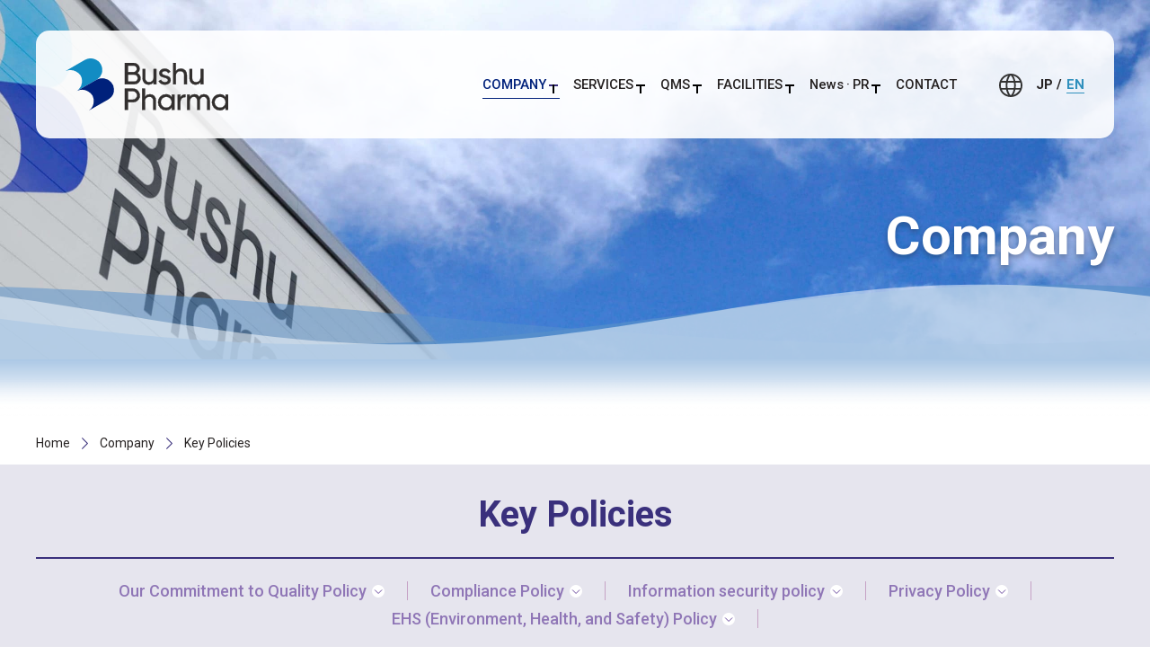

--- FILE ---
content_type: text/html; charset=UTF-8
request_url: https://www.bushu-pharma.com/en/company/policies.html
body_size: 60627
content:
<!DOCTYPE HTML>

<html lang="en" dir="ltr">

<head prefix="og: http://ogp.me/ns#">
  <meta charset="utf-8">
  <meta name="viewport" content="width=device-width, initial-scale=1.0">

        <meta name="keywords" content="CDMO,Pharmaceutical contract manufacturing,Pharmaceutical manufacturing contract,Bushu Pharmaceutical,GMPcertification">
    <meta name="desc" content="Bushu Pharmaceuticals is CDMO as a contract manufacturing business for pharmaceuticals.twenty fiveWe have been working on this for over 20 years, and we have been working onGMPObtained certification. exporting country56. We are a company specializing in contract manufacturing of pharmaceuticals that caters to the global market in more than 50 countries.">
    <meta property="og:type" content="article">
    <meta property="og:title" content="Key Policies | Company | Bushu Pharma">
    <meta property="og:desc" content="Bushu Pharmaceuticals is CDMO as a contract manufacturing business for pharmaceuticals.twenty fiveWe have been working on this for over 20 years, and we have been working onGMPObtained certification. exporting country56. We are a company specializing in contract manufacturing of pharmaceuticals that caters to the global market in more than 50 countries.">
    <meta property="og:url" content="https://www.bushu-pharma.com/en/company/policies.html">
    <meta property="og:image" content="https://bushu-pharma.com/img/quote.png">
    <meta property="og:site_name" content="Bushu Pharma">
    <title>Key Policies | Company | Bushu Pharma</title>
    <link rel="preconnect" href="https://fonts.googleapis.com">
    <link rel="preconnect" href="https://fonts.gstatic.com" crossorigin>
    <link href="https://fonts.googleapis.com/css2?family=Roboto:wght@300;400;500;700;900&display=swap" rel="stylesheet">
    <link rel="shortcut icon" href="/favicon.ico">
    <link rel="stylesheet" href="https://cdn.jsdelivr.net/npm/swiper@10/swiper-bundle.min.css"/>
    <link rel="stylesheet" href="https://cdn.jsdelivr.net/gh/orestbida/iframemanager@1.3.0/dist/iframemanager.css"/>
    <link rel="stylesheet" href="https://cdn.jsdelivr.net/gh/orestbida/cookieconsent@3.1.0/dist/cookieconsent.css"/>
    <link rel="stylesheet" type="text/css" href="/css/style.css?20260121-2353">
    <script src="/js/jquery-3.7.1.min.js"></script>
    <script src="https://cdn.jsdelivr.net/npm/swiper@8/swiper-bundle.min.js"></script>
    <script src="https://cdn.jsdelivr.net/gh/orestbida/iframemanager@1.3.0/dist/iframemanager.js"></script>
    <script src="https://cdn.jsdelivr.net/gh/orestbida/cookieconsent@3.1.0/dist/cookieconsent.umd.js"></script>
    <script src="/js/cookieconsent-config.js?20260121-2353" type="module"></script>
    <script src="/js/progressbar.min.js"></script>

      
  <!-- 開発環境アップロード時にはコメントアウト、本番では必ずコメントアウト解除 -->
  <!-- Google Tag Manager -->
  <script type="text/plain" data-category="analytics" data-service="analytics_storage">(function(w,d,s,l,i){w[l]=w[l]||[];w[l].push({'gtm.start':
  new Date().getTime(),event:'gtm.js'});var f=d.getElementsByTagName(s)[0],
  j=d.createElement(s),dl=l!='dataLayer'?'&l='+l:'';j.async=true;j.src=
  'https://www.googletagmanager.com/gtm.js?id='+i+dl;f.parentNode.insertBefore(j,f);
  })(window,document,'script','dataLayer','GTM-WDNKTZD6');</script>
  <!-- End Google Tag Manager -->

  <!-- 開発用 -->
  <!-- Google Tag Manager -->
  <!-- <script type="text/plain" data-category="analytics" data-service="analytics_storage">
    (function(w,d,s,l,i){w[l]=w[l]||[];w[l].push({'gtm.start':
    new Date().getTime(),event:'gtm.js'});var f=d.getElementsByTagName(s)[0],
    j=d.createElement(s),dl=l!='dataLayer'?'&l='+l:'';j.async=true;j.src=
    'https://www.googletagmanager.com/gtm.js?id='+i+dl;f.parentNode.insertBefore(j,f);
    })(window,document,'script','dataLayer','GTM-WVZ8WHMG');
  </script> -->
  <!-- End Google Tag Manager -->
<link href="/css/p-company.css?20260121-1453" rel="stylesheet" type="text/css">
</head>
<body>
<div class="l-dropdown-modal js-dropdown-modal"></div>
<div>
  
<!-- menu button after scrolled -->
<div class="l-menu-btn l-menu-btn--pc js-menu-btn--pc">
  <div class="l-menu-btn__inner">
    <span class="l-menu-btn__line"></span>
    <span class="l-menu-btn__txt l-menu-btn__txt--menu">MENU</span>
    <span class="l-menu-btn__txt l-menu-btn__txt--close">CLOSE</span>
  </div>
</div>


<header class="l-header js-header is-fixed">
  <!-- menuBtn lower than 1240px -->
  <div class="l-menu-btn js-menu-btn">
    <div class="l-menu-btn__inner">
      <span class="l-menu-btn__line"></span>
      <span class="l-menu-btn__txt l-menu-btn__txt--menu">MENU</span>
      <span class="l-menu-btn__txt l-menu-btn__txt--close">CLOSE</span>
    </div>
  </div>

  <!-- header menu -->
  <div class="l-header__inner">
    <h1 class="l-header-logo"><a class="l-header-logo__link" href="/en">
      <img src="/img/logo_eng.svg" alt="Bushu Pharma logo" width="215" height="70">
    </a></h1>
    <nav class="l-header-nav js-header-nav">
      <div class="l-nav-sp">
        <div class="l-nav-sp-contact-btn"><a class="l-nav-sp-contact-btn__link" href="/en/contact-us-en/">
          <span class="l-nav-sp-contact-btn__img"><img src="/img/common/icon/mail_white.svg" alt="CONTACT" width="29" height="22"></span>
          <span class="l-nav-sp-contact-btn__txt">CONTACT US</span>
        </a></div>
        <div class="l-nav-sp-language">
          <p class="l-nav-sp-language__icon"><img src="/img/common/icon/globe.svg" alt="Language Change" width="26" height="26"></p>
          <ul class="l-nav-sp-language__list">
            
            <li class="l-nav-sp-language__item l-nav-sp-language__item--separator"><a class="l-nav-sp-language__item-link js-lang-switch--ja" href="/">JP</a></li>
            <li class="l-nav-sp-language__item"><a class="l-nav-sp-language__item-link is-current" href="#">EN</a></li>

                      </ul>
        </div>
      </div>
      <ul class="l-nav-main">
        <li class="l-nav-main__item js-g-menu-item js-dropdown-item">
          <a class="l-nav-main__item-link" href="/en/company/"><span class="l-nav-main__item-toggle js-toggle">COMPANY</span></a>
          <div class="l-dropdown js-dropdown">
            <div class="l-dropdown__body">
              <dl class="l-nav-sub">
                <dt class="l-nav-sub__term js-term-width">
                  <p class="l-nav-sub__term-ttl">
                    <a class="l-nav-sub__term-link c-circle-arrow" href="/en/company/">COMPANY</a>
                  </p>
                  <p class="l-nav-sub___term-img"><img src="/img/common/header/company.jpg" alt="COMPANY" width="350" height="240"></p>
                </dt>
                <dd class="l-nav-sub__desc">
                  <ul class="l-sub-menu">
                    <li class="l-sub-menu__item">
                      <a class="l-sub-menu__item-link c-circle-arrow c-circle-arrow--sm" href="/en/company/company-mission.html">Company Mission</a>
                    </li>
                    <li class="l-sub-menu__item">
                      <a class="l-sub-menu__item-link c-circle-arrow c-circle-arrow--sm" href="/en/company/company-overview.html">Company Overview</a>
                    </li>
                    <li class="l-sub-menu__item">
                      <a class="l-sub-menu__item-link c-circle-arrow c-circle-arrow--sm" href="/en/company/our-values-and-promise.html">Our Values and Promise</a>
                    </li>
                    <li class="l-sub-menu__item">
                      <a class="l-sub-menu__item-link c-circle-arrow c-circle-arrow--sm" href="/en/company/csr.html">CSR</a>
                    </li>
                    <li class="l-sub-menu__item">
                      <a class="l-sub-menu__item-link c-circle-arrow c-circle-arrow--sm" href="/en/company/message-from-ceo.html">Message from CEO</a>
                    </li>
                    <li class="l-sub-menu__item">
                      <a class="l-sub-menu__item-link c-circle-arrow c-circle-arrow--sm" href="/en/company/sdgs.html">SDGs</a>
                    </li>
                    <li class="l-sub-menu__item">
                      <a class="l-sub-menu__item-link c-circle-arrow c-circle-arrow--sm" href="/en/company/executive-leadership.html">Leaders</a>
                    </li>
                    <li class="l-sub-menu__item">
                      <a class="l-sub-menu__item-link c-circle-arrow c-circle-arrow--sm" href="/en/company/business-continuity-planning.html">Business Continuity Planning (BCP)</a>
                    </li>
                    <li class="l-sub-menu__item">
                      <a class="l-sub-menu__item-link c-circle-arrow c-circle-arrow--sm" href="/en/company/our-history.html">Our History</a>
                    </li>
                    <li class="l-sub-menu__item">
                      <a class="l-sub-menu__item-link c-circle-arrow c-circle-arrow--sm" href="/en/company/bushu-employee-ownership-program.html">Bushu Employee Ownership Program</a>
                    </li>
                    <li class="l-sub-menu__item">
                      <a class="l-sub-menu__item-link c-circle-arrow c-circle-arrow--sm" href="/en/company/policies.html">Key Policies</a>
                    </li>
                    <li class="l-sub-menu__item">
                      <a class="l-sub-menu__item-link c-circle-arrow c-circle-arrow--sm" href="/en/company/dx-strategy.html">Digital Transformation Strategy (DX Strategy)</a>
                    </li>
                  </ul>
                  <ul class="l-sub-pickup">
                    <li class="l-sub-pickup__item"><a class="l-sub-pickup__item-link" href="/en/company/sdgs.html">
                      <p class="l-sub-pickup__item-img"><img src="/img/common/header/sdgs.jpg" alt="SDGs" width="260" height="177"></p>
                      <div class="l-sub-pickup__item-content">
                        <p class="l-sub-pickup__item-ttl">SDGs</p>
                        <p class="l-sub-pickup__item-txt">Bushu Pharma has always placed a high value on ensuring our business and employees play an important role in society. We conduct our business activities with the goal of "Supporting the global healthcare industry to create a healthier tomorrow.</p>
                      </div>
                    </a></li>
                    <li class="l-sub-pickup__item"><a class="l-sub-pickup__item-link" href="/en/services">
                      <p class="l-sub-pickup__item-img"><img src="/img/common/header/services.jpg" alt="Services" width="260" height="177"></p>
                      <div class="l-sub-pickup__item-content">
                        <p class="l-sub-pickup__item-ttl">Services</p>
                        <p class="l-sub-pickup__item-txt">Bushu Pharmaceuticals is a specialized company responsible for contract manufacturing of pharmaceuticals and investigational drugs. We industrialize the process of solid preparations, solid drug packaging, and injection packaging to meet the needs of pharmaceutical companies and patients, and manufacture ethical drugs, investigational drugs, and over-the-counter drugs, and provide quality that meets the regulations of countries around the world. </p>
                      </div>
                    </a></li>
                  </ul>
                </dd>
              </dl>
            </div>
          </div>
        </li>
        <li class="l-nav-main__item js-g-menu-item js-dropdown-item">
          <a class="l-nav-main__item-link" href="/en/services/"><span class="l-nav-main__item-toggle js-toggle">SERVICES</span></a>
          <div class="l-dropdown js-dropdown">
            <div class="l-dropdown__body">
              <dl class="l-nav-sub">
                <dt class="l-nav-sub__term">
                  <p class="l-nav-sub__term-ttl">
                    <a class="l-nav-sub__term-link c-circle-arrow" href="/en/services/">SERVICES</a>
                  </p>
                  <p><img src="/img/common/header/services.jpg" alt="Services" width="350" height="240"></p>
                </dt>
                <dd class="l-nav-sub__desc">
                  <ul class="l-sub-menu l-sub-menu--column">
                    <li class="l-sub-menu__item">
                      <a class="l-sub-menu__item-link c-circle-arrow c-circle-arrow--sm" href="/en/services/pharmaceutical-manufacturing/">Pharmaceutical Manufacturing</a>
                    </li>
                    <li class="l-sub-menu__item">
                      <a class="l-sub-menu__item-link c-circle-arrow c-circle-arrow--sm" href="/en/services/analysis-technical-transfer">Analysis & Technical Transfer</a>
                    </li>
                    <li class="l-sub-menu__item">
                      <a class="l-sub-menu__item-link c-circle-arrow c-circle-arrow--sm" href="/en/services/scm">Supply Chain Management</a>
                    </li>
                  </ul>
                  <ul class="l-sub-pickup">
                    <li class="l-sub-pickup__item"><a class="l-sub-pickup__item-link" href="/en/company/sdgs.html">
                      <p class="l-sub-pickup__item-img"><img src="/img/common/header/sdgs.jpg" alt="SDGs" width="260" height="177"></p>
                      <div class="l-sub-pickup__item-content">
                        <p class="l-sub-pickup__item-ttl">SDGs</p>
                        <p class="l-sub-pickup__item-txt">Bushu Pharma has always placed a high value on ensuring our business and employees play an important role in society. We conduct our business activities with the goal of "Supporting the global healthcare industry to create a healthier tomorrow.</p>
                      </div>
                    </a></li>
                    <li class="l-sub-pickup__item"><a class="l-sub-pickup__item-link" href="/en/qms/">
                      <p class="l-sub-pickup__item-img"><img src="/img/common/header/qms.jpg" alt="Quality Management System" width="260" height="177"></p>
                      <div class="l-sub-pickup__item-content">
                        <p class="l-sub-pickup__item-ttl">Quality Management System</p>
                        <p class="l-sub-pickup__item-txt">Bushu Pharmaceuticals aims to contribute to people's health through the manufacture of pharmaceuticals. Our experienced staff in quality assurance and quality control will deliver products that meet customer requirements.</p>
                      </div>
                    </a></li>
                  </ul>
                </dd>
              </dl>
            </div>
          </div>
        </li>
        <li class="l-nav-main__item js-g-menu-item js-dropdown-item">
          <a class="l-nav-main__item-link" href="/en/qms/"><span class="l-nav-main__item-toggle js-toggle">QMS</span></a>
          <div class="l-dropdown js-dropdown">
            <div class="l-dropdown__body">
              <dl class="l-nav-sub">
                <dt class="l-nav-sub__term">
                  <p class="l-nav-sub__term-ttl">
                    <a class="l-nav-sub__term-link c-circle-arrow" href="/en/qms/">QMS</a>
                  </p>
                  <p><img src="/img/common/header/qms.jpg" alt="QMS" width="350" height="240"></p>
                </dt>
                <dd class="l-nav-sub__desc">
                  <dl class="l-sub-menu l-sub-menu--column">
                    <dt class="l-sub-menu__item">
                      <a class="l-sub-menu__item-link c-circle-arrow c-circle-arrow--sm" href="/en/qms/track-record/">QMS</a>
                    </dt>
                    <dd class="l-sub-menu__item l-sub-menu__item--desc">
                      <a class="l-sub-menu__desc-link c-arrow c-arrow--min" href="/en/qms/track-record#a01">Quality Assurance & Process</a>
                    </dd>
                    <dd class="l-sub-menu__item l-sub-menu__item--desc">
                      <a class="l-sub-menu__desc-link c-arrow c-arrow--min" href="/en/qms/track-record#a02">Inspections</a>
                    </dd>
                    <dd class="l-sub-menu__item l-sub-menu__item--desc">
                      <a class="l-sub-menu__desc-link c-arrow c-arrow--min" href="/en/qms/track-record#a03">Technical Transfer</a>
                    </dd>
                    <dd class="l-sub-menu__item l-sub-menu__item--desc">
                      <a class="l-sub-menu__desc-link c-arrow c-arrow--min" href="/en/qms/track-record#a04">Certifications</a>
                    </dd>
                  </dl>
                  <ul class="l-sub-pickup">
                    <li class="l-sub-pickup__item"><a class="l-sub-pickup__item-link" href="/en/company/sdgs.html">
                      <p class="l-sub-pickup__item-img"><img src="/img/common/header/sdgs.jpg" alt="SDGs" width="260" height="177"></p>
                      <div class="l-sub-pickup__item-content">
                        <p class="l-sub-pickup__item-ttl">SDGs</p>
                        <p class="l-sub-pickup__item-txt">Bushu Pharma has always placed a high value on ensuring our business and employees play an important role in society. We conduct our business activities with the goal of "Supporting the global healthcare industry to create a healthier tomorrow.</p>
                      </div>
                    </a></li>
                    <li class="l-sub-pickup__item"><a class="l-sub-pickup__item-link" href="/en/facilities">
                      <p class="l-sub-pickup__item-img"><img src="/img/common/header/facilities.jpg" alt="Facilities" width="260" height="177"></p>
                      <div class="l-sub-pickup__item-content">
                        <p class="l-sub-pickup__item-ttl">Facilities</p>
                        <p class="l-sub-pickup__item-txt">Bushu Pharmaceuticals is running 5 factories. We carry out contract manufacturing of investigational drugs and commercial products while establishing a backup system between factories with Business continuity plan (BCP), safety and environment (EHS), and sustainable development goals (SDGs).</p>
                      </div>
                    </a></li>
                  </ul>
                </dd>
              </dl>
            </div>
          </div>
        </li>
        <li class="l-nav-main__item js-g-menu-item js-dropdown-item">
          <a class="l-nav-main__item-link" href="/en/facilities/"><span class="l-nav-main__item-toggle js-toggle">FACILITIES</span></a>
          <div class="l-dropdown js-dropdown">
            <div class="l-dropdown__body">
              <dl class="l-nav-sub">
                <dt class="l-nav-sub__term">
                  <p class="l-nav-sub__term-ttl">
                    <a class="l-nav-sub__term-link c-circle-arrow" href="/en/facilities/">FACILITIES</a>
                  </p>
                  <p><img src="/img/common/header/facilities.jpg" alt="FACILITIES" width="350" height="240"></p>
                </dt>
                <dd class="l-nav-sub__desc">
                  <ul class="l-sub-menu l-sub-menu--column">
                    <li class="l-sub-menu__item">
                      <a class="l-sub-menu__item-link c-circle-arrow c-circle-arrow--sm" href="/en/facilities/kawagoe-factory.html">Kawagoe Factory</a>
                    </li>
                    <li class="l-sub-menu__item">
                      <a class="l-sub-menu__item-link c-circle-arrow c-circle-arrow--sm" href="/en/facilities/misato-factory.html">Misato Factory</a>
                    </li>
                    <li class="l-sub-menu__item">
                      <a class="l-sub-menu__item-link c-circle-arrow c-circle-arrow--sm" href="/en/facilities/aizu-factory.html">Aizu Factory</a>
                    </li>
                    <li class="l-sub-menu__item">
                      <a class="l-sub-menu__item-link c-circle-arrow c-circle-arrow--sm" href="/en/facilities/kazo.html">Kazo Packaging Center</a>
                    </li>
                    <li class="l-sub-menu__item">
                      <a class="l-sub-menu__item-link c-circle-arrow c-circle-arrow--sm" href="/en/facilities/soka.html">Soka Packaging Center <span class="l-sub-menu__new">NEW!</span></a>
                    </li>
                    <li class="l-sub-menu__item">
                      <a class="l-sub-menu__item-link c-circle-arrow c-circle-arrow--sm" href="/en/facilities/cold-chain-center.html">Cold Chain Center</a>
                    </li>
                  </ul>
                  <ul class="l-sub-pickup">
                    <li class="l-sub-pickup__item"><a class="l-sub-pickup__item-link" href="/en/company/sdgs.html">
                      <p class="l-sub-pickup__item-img"><img src="/img/common/header/sdgs.jpg" alt="SDGs" width="260" height="177"></p>
                      <div class="l-sub-pickup__item-content">
                        <p class="l-sub-pickup__item-ttl">SDGs</p>
                        <p class="l-sub-pickup__item-txt">Bushu Pharma has always placed a high value on ensuring our business and employees play an important role in society. We conduct our business activities with the goal of "Supporting the global healthcare industry to create a healthier tomorrow.</p>
                      </div>
                    </a></li>
                    <li class="l-sub-pickup__item"><a class="l-sub-pickup__item-link" href="/en/news-and-pr-en">
                      <p class="l-sub-pickup__item-img"><img src="/img/common/header/news.jpg" alt="News + PR" width="260" height="177"></p>
                      <div class="l-sub-pickup__item-content">
                        <p class="l-sub-pickup__item-ttl">News + PR</p>
                        <p class="l-sub-pickup__item-txt">We will provide the latest news and PR information of Bushu Pharma.</p>
                      </div>
                    </a></li>
                  </ul>
                </dd>
              </dl>
            </div>
          </div>
        </li>
        <li class="l-nav-main__item js-g-menu-item js-dropdown-item">
          <a class="l-nav-main__item-link" href="/en/news-and-pr-en/"><span class="l-nav-main__item-toggle js-toggle">News&thinsp;&#183;&thinsp;PR</span></a>
          <div class="l-dropdown js-dropdown">
            <div class="l-dropdown__body">
              <dl class="l-nav-sub">
                <dt class="l-nav-sub__term">
                  <p class="l-nav-sub__term-ttl">
                    <a class="l-nav-sub__term-link c-circle-arrow" href="/en/news-and-pr-en/">News&thinsp;&#183;&thinsp;PR</a>
                  </p>
                  <p><img src="/img/common/header/news.jpg" alt="News&thinsp;&#183;&thinsp;PR" width="350" height="240"></p>
                </dt>
                <dd class="l-nav-sub__desc">
                  <ul class="l-sub-menu l-sub-menu--column">
                    <li class="l-sub-menu__item">
                      <a class="l-sub-menu__item-link c-circle-arrow c-circle-arrow--sm" href="/en/news-and-pr/news-en/">News</a>
                    </li>
                    <li class="l-sub-menu__item">
                      <a class="l-sub-menu__item-link c-circle-arrow c-circle-arrow--sm" href="/en/news-and-pr/press-releases-en/">Press Releases</a>
                    </li>
                    <li class="l-sub-menu__item">
                      <a class="l-sub-menu__item-link c-circle-arrow c-circle-arrow--sm" href="/en/news-and-pr/event-en/">Event Information</a>
                    </li>
                  </ul>
                  <ul class="l-sub-pickup">
                    <li class="l-sub-pickup__item"><a class="l-sub-pickup__item-link" href="/en/company/sdgs.html">
                      <p class="l-sub-pickup__item-img"><img src="/img/common/header/sdgs.jpg" alt="SDGs" width="260" height="177"></p>
                      <div class="l-sub-pickup__item-content">
                        <p class="l-sub-pickup__item-ttl">SDGs</p>
                        <p class="l-sub-pickup__item-txt">Bushu Pharma has always placed a high value on ensuring our business and employees play an important role in society. We conduct our business activities with the goal of "Supporting the global healthcare industry to create a healthier tomorrow.</p>
                      </div>
                    </a></li>
                    <li class="l-sub-pickup__item"><a class="l-sub-pickup__item-link" href="/en/company">
                      <p class="l-sub-pickup__item-img"><img src="/img/common/header/company.jpg" alt="Company" width="260" height="177"></p>
                      <div class="l-sub-pickup__item-content">
                        <p class="l-sub-pickup__item-ttl">Company</p>
                        <p class="l-sub-pickup__item-txt">Bushu Pharmaceuticals has been engaging in contract manufacturing of pharmaceuticals as a CDMO for over 25 years and has obtained GMP certification from major countries around the world. We are a company specializing in pharmaceutical contract manufacturing that caters to the global market and exports to over 56 countries.</p>
                      </div>
                    </a></li>
                  </ul>
                </dd>
              </dl>
            </div>
          </div>
        </li>
        <li class="l-nav-main__item l-nav-main__item--contact js-g-menu-item js-dropdown-item">
          <a class="l-nav-main__item-link" href="/en/contact-us-en/">CONTACT</a>
        </li>
      </ul>
      <div class="l-nav-language">
        <p class="l-nav-language__icon"><img src="/img/common/icon/globe.svg" alt="Language Change" width="26" height="26"></p>
        <ul class="l-nav-language__list">
          
          <li class="l-nav-language__item l-nav-language__item--separator"><a class="l-nav-language__item-link js-lang-switch--ja" href="/">JP</a></li>
          <li class="l-nav-language__item"><a class="l-nav-language__item-link is-current" href="#">EN</a></li>

                  </ul>
      </div>
    </nav>
  </div>
  <div class="l-dropdown-bg js-dropdown-bg">
    <div class="l-dropdown-bg__term-bg js-term-bg"></div>
  </div>
</header>


	<main class="l-main">
	<!-- Content by page -->
	<div class="p-company p-company-policies">
		<div class="p-main-img">
			<div class="p-main-img__inner">
				<h2 class="p-main-img__ttl">Company</h2>
			</div>
			<div class="p-main-img__bg"></div>
		</div>
		<div class="p-com-box">
			<div class="p-mission">
				<div class="p-content p-mission-content">
					<h3 class="p-heading02">Key Policies</h3>
					<div class="p-mission__sub">
						<ul class="p-com-list">
							<li class="p-com-list__item"><a href="#a01" class="p-com-list__link"><span class="p-com-list__txt">Our Commitment to Quality Policy</span></a></li>
							<li class="p-com-list__item"><a href="#a02" class="p-com-list__link"><span class="p-com-list__txt">Compliance Policy</span></a></li>
							<li class="p-com-list__item"><a href="#a03" class="p-com-list__link"><span class="p-com-list__txt">Information security policy</span></a></li>
							<li class="p-com-list__item"><a href="#a04" class="p-com-list__link"><span class="p-com-list__txt">Privacy Policy</span></a></li>
							<li class="p-com-list__item"><a href="#a05" class="p-com-list__link"><span class="p-com-list__txt">EHS (Environment, Health, and Safety) Policy</span></a></li>
						</ul>
					</div>
				</div>
			</div>
		</div>
		<div class="p-page">
			<div class="p-page-path__box p-page-path__box__mar">
				<ul class="p-page-path">
					<li class="p-page-path__item"><a href="/en" class="p-page-path__link">Home</a></li>
					<li class="p-page-path__item"><a href="/en/company" class="p-page-path__link">Company</a></li>
					<li class="p-page-path__item">Key Policies</li>
				</ul>
			</div>
		</div>
		<div class="p-mission js-fade-up">
			<div class="p-content p-mission-content">
				<h3 class="p-heading02">Key Policies</h3>
				<div class="p-mission__sub">
					<ul class="p-com-list">
						<li class="p-com-list__item"><a href="#a01" class="p-com-list__link"><span class="p-com-list__txt">Our Commitment to Quality Policy</span></a></li>
						<li class="p-com-list__item"><a href="#a02" class="p-com-list__link"><span class="p-com-list__txt">Compliance Policy</span></a></li>
						<li class="p-com-list__item"><a href="#a03" class="p-com-list__link"><span class="p-com-list__txt">Information security policy</span></a></li>
						<li class="p-com-list__item"><a href="#a04" class="p-com-list__link"><span class="p-com-list__txt">Privacy Policy</span></a></li>
						<li class="p-com-list__item"><a href="#a05" class="p-com-list__link"><span class="p-com-list__txt">EHS (Environment, Health, and Safety) Policy</span></a></li>
					</ul>
				</div>
			</div>
		</div>
		<div class="p-content">
			<ul class="p-promise-list">
				<li class="p-promise-list__item" id="a01">
					<div class="js-fade-up">
						<div class="p-promise-list__ttlbox">
							<p class="p-promise-list__ttlbox__ttl">Our Commitment to Quality Policy</p>
							<p class="p-promise-list__ttlbox__txt">Bushu Pharmaceuticals aims to be a company that is highly valued and contributes to human health through the manufacturing of the finest pharmaceuticals. In order to fulfill this aim, we believe that it is important to have a strong awareness that we are manufacturing products that are deeply involved with human lives, and to act responsibly with regards to quality. With a high sense of morality and ethics, all of us at Bushu Pharmaceuticals will act as follows with the aim of fostering Quality Culture.</p>
						</div>
						<div class="p-promise-list__jsbox">
							<ul class="p-com-text-list">
								<li class="p-com-text-list__item">Establish a risk management based comprehensive quality assurance system and maintain high quality and reliability levels.</li>
								<li class="p-com-text-list__item">Accurately grasp our clients' needs and always provide them with products of the highest quality.</li>
								<li class="p-com-text-list__item">Seek out sophisticated technology and aim for even higher quality levels.</li>
								<li class="p-com-text-list__item">Establish and ensure procedures for quality control and production management that apply internationally.</li>
								<li class="p-com-text-list__item">Act in accordance with the basic concept of Data Integrity required in manufacturing and quality control.</li>
								<li class="p-com-text-list__item">Emphasize education and training to increase awareness of quality among all employees of Bushu Pharmaceuticals.</li>
							</ul>
						</div>
					</div>
				</li>
				<li class="p-promise-list__item" id="a02">
					<div class="js-fade-up">
						<div class="p-promise-list__ttlbox">
							<p class="p-promise-list__ttlbox__ttl">Compliance Policy</p>
							<p class="p-promise-list__ttlbox__txt">To achieve Bushu Pharma&#146;s corporate philosophy, all employees are fully aware of the importance of compliance, and each one carries out the following actions with pride in being a Bushu Pharma employee.</p>
						</div>
						<div class="p-promise-list__jsbox">
							<ul class="p-com-text-list">
								<li class="p-com-text-list__item">Follow laws and rules, and always act fairly and sincerely.</li>
								<li class="p-com-text-list__item">Do not stop at simple obedience to laws, but consider how the company should act in line with social standards.</li>
								<li class="p-com-text-list__item">Work to enhance the in-house compliance system to create a better corporate environment.</li>
								<li class="p-com-text-list__item">Conduct compliance training to improve awareness and respond to changes in society's views.</li>
							</ul>
						</div>
					</div>
				</li>
				<li class="p-promise-list__item" id="a03">
					<div class="js-fade-up">
						<div class="p-promise-list__ttlbox">
							<p class="p-promise-list__ttlbox__ttl">Information security policy</p>
							<p class="p-promise-list__ttlbox__txt">Bushu Pharma is a contract manufacturing company (CMO) specialized in the manufacture of commercial products and clinical trial supplies.It is a basic and major premise of the company in providing our contract services to secure information obtained from our customers in the course of business, since the contract manufacturing activities are carried out based on information provided by the customer.

								Every factory employee of the company fully understands the importance of information security and acts in accordance with the rules specified below.
								</p>
						</div>
						<div class="p-promise-list__jsbox">
							<ul class="p-com-text-list">
								<li class="p-com-text-list__item">We understand well that the information assets are important for the proprietor and must be kept strictly confidential, and hence we handle the information properly.</li>
								<li class="p-com-text-list__item"> We plan and execute education and training of factory personnel for enlightenment and to raise their awareness of the importance of information security-protection.</li>
								<li class="p-com-text-list__item"> We comply with the laws, regulations, and basic policies relevant to information security.</li>
								<li class="p-com-text-list__item">We take appropriate corrective and preventive measures to prevent recurrence of events in any case in which a violation of the basic policy or regulations regarding information security has occurred.</li>
							</ul>
						</div>
					</div>
				</li>
				<li class="p-promise-list__item" id="a04">
					<div class="js-fade-up">
						<div class="p-promise-list__ttlbox">
							<p class="p-promise-list__ttlbox__ttl">Privacy Policy</p>
							<p class="p-promise-list__ttlbox__txt">Bushu Pharma has established the basic policy below on the protection of personal information based on the recognition of the sociality of personal information and importance of information protection. We strive to continuously increase awareness of the policy among the executives and employees by practicing appropriate initiatives based on the relevant principles for the protection of personal information.</p>
						</div>
						<div class="p-promise-list__jsbox">
              <p class="p-mission-txt">Bushu Pharmaceuticals Ltd. (Chief Executive Officer&#058; Tadao Takano, hereinafter referred to as "the Company"), located at 1 Takeno, Kawagoe City, Saitama Prefecture, recognizes that it is important to protect the personal information handled by the Company. Accordingly, we have established the following policies to ensure the protection of your personal data.</p>
							<p class="p-mission-ttl">Purpose and Scope of this Policy</p>
							<p class="p-mission-txt">We will comply with applicable laws and guidelines (including, but not limited to, the Personal Information Protection Law (Law No. 57 of 2003, including subsequent amendments) and related ministerial ordinances, guidelines, etc.) regarding the handling of personal information acquired by the Company –</p>
							<p class="p-mission-ttl">Definitions</p>
							<p class="p-mission-txt p-mission-txt--2">The definitions of terms used in this policy are as follows.</p>
							<p class="p-mission-txt">"Personal Information"<br>
								"Personal information" means personal information defined in the laws and regulations related to personal information.</p>
							<p class="p-mission-ttl">Acquisition of Personal Information</p>
							<p class="p-mission-txt">We will acquire personal information to the extent necessary for the intended purpose of use, and will not acquire any such information for any fraudulent means.</p>
							<p class="p-mission-ttl">Purpose of Use of Acquired Information</p>
							<p class="p-mission-txt p-mission-txt--2">We may use acquired information for the following purposes.</p>
							<ul class="p-com-text-list">
								<li class="p-com-text-list__item">Personal information regarding manufacturing contractors, purchasers, and other related parties of pharmaceutical and related products, manufactured and sold by the Company (hereinafter referred to as "pharmaceutical and related products")<br>
									(1) Provision, collection and examination of information in relation to the proper use of pharmaceutical and related products<br>
									(2) Provision, collection and examination of information on the quality, safety and efficacy of pharmaceutical and related products<br>
									(3) Surveys and research in the fields of medicine and pharmacy<br>
									(4) Provision, survey, collection and examination of medical information and academic information related to pharmaceutical and related products.<br>
									(5) Request and implementation of clinical trials, post-sales surveys, etc.<br>
									(6) Notifications and reports to government offices, public institutions, etc.</li>
								<li class="p-com-text-list__item"> Personal information about officers and employees of companies that have a business relationship with the Company, as well as officers and employees of public employees, incorporated administrative agencies and other corporations and organizations that have a business relationship or industry activity.<br>
									(1) Contact, discussion, examination and business partner management in relation to business transactions, business operations or industry activities<br>
									(2) Provision, collection and examination of information on proper use of pharmaceutical and related products<br>
									(3) Provision and collection of information on the quality, safety, and effectiveness of pharmaceutical and related products<br>
									(4) Provision, collection and examination of medical information and academic information related to pharmaceutical and related products<br>
									(5) Notifications and reports to government offices, public institutions, etc.</li>
								<li class="p-com-text-list__item">Personal information about those who wish to visit our facility and visitors<br>
									(1) Explanation and response when conducting a tour of or when using the company facilities<br>
									(2) Facility entrance / exit management<br>
									(3) Responding to inquiries related to or following facility tours</li>
								<li class="p-com-text-list__item">Personal information for individuals using the inquiry form concerning pharmaceutical and related products<br>
									(1) Examination, investigation and response of the contents of consultation, contact, etc.<br>
									(2) Contact and provision to product manufacturers, manufacturers, distributors and medical personnel<br>
									(3) Notification and report to government offices, public institutions, etc.</li>
								<li class="p-com-text-list__item">Personal information about employees (including retirees) and their families<br>
									(1) Planning, examination, and management of the organization, its personnel, professional development, welfare, safety and health, etc. of the Company and its affiliated companies<br>
									(2) Payment of salary, pension, etc.<br>
									(3) Contacting the person or family in case of emergency or other business needs<br>
									(4) Implementation of various procedures after retirement<br>
									(5) Retiree management, etc.<br>
									(6) Notification and reports to government offices, public institutions, etc.</li>
								<li class="p-com-text-list__item">Personal information about applicants for employment<br>
									(1) Employment screening/selection<br>
									(2) Contact related to employment screening/selection<br>
									(3) Implementation of new employee joining procedures and communication related to such procedures<br>
									(4) Verification and analysis of employment selection and reference for future employment selection</li>
							</ul>
							<p class="p-mission-ttl">Sharing of information</p>
							<p class="p-mission-txt p-mission-txt--2">We may share your personal information with Bushu Pharmaceuticals Ltd. for the above purposes. Personal information for sharing may consist of the name, address, telephone number, office name, office telephone number, email address, etc. of our customers or vendors, etc.</p>
							<p class="p-mission-txt">The person responsible for the management of the personal information acquired by the Company, which is shared between the Company and Bushu Pharmaceuticals Ltd. is the Company.</p>
							<p class="p-mission-ttl">Provision and Consignment of Information to a Third Party</p>
							<p class="p-mission-txt p-mission-txt--2">We may provide personal information to Bushu Pharmaceuticals Ltd. with the consent of the individual for the above purposes.</p>
							<p class="p-mission-txt p-mission-txt--2">In addition, the Company and Bushu Pharmaceuticals Ltd. may outsource the handling of personal information to a third party for the above purposes. In this case, the Company and Bushu Pharmaceuticals Ltd. will endeavor to supervise the contracted third party in accordance with the laws and regulations related to personal information, such as by concluding a contract with the third party.</p>
							<p class="p-mission-txt">The Company and Bushu Pharmaceuticals Ltd. will comply with applicable laws, court orders or formal requests, or guidelines issued by regulators or other authorities, and by similar procedures required or permitted by law. Personal information may be disclosed to government authorities or government agencies, regulators, courts, etc. In addition, when it is necessary to protect the life, body or property of a person and it is difficult to obtain the consent of the person, or when it is necessary to improve the public health or promote the sound development of children, we may disclose personal information to a third party when it is necessary even if it is difficult to obtain the consent of the person.</p>
							<p class="p-mission-ttl">Disclosure / Correction / Suspension of Use of Information</p>
							<p class="p-mission-txt p-mission-txt--2">Each individual may himself / herself request to be informed of the personal information stored, the correction / addition / deletion, suspension / deletion of use, suspension of provision to a third party, and disclosure of records provided by a third party. When making these requests, we ask that you send us the prescribed personal information disclosure request form – which we will send to you when requested. Upon receipt, please fill in the required items, attach the required documents, and send the forms to us by mail.</p>
							<p class="p-mission-txt">Mailing address and format when requesting personal information disclosure request form<span class="p-mission-txt__item">350-0801<br>
								1 Takeno, Kawagoe City, Saitama Prefecture<br>
								Bushu Pharmaceuticals Ltd.<br>
								Personal Information Section, Legal Affairs Department</span></p>
							<p class="p-mission-ttl">Security Management Measures for Personal Information</p>
							<p class="p-mission-txt">We will take appropriate safety management measures to prevent unauthorized access, leakage, falsification, damage, loss, etc. from external parties and to protect the personal information we store.</p>
							<p class="p-mission-ttl">Contact Person</p>
							<p class="p-mission-txt">If you have any questions or complaints about this policy or our efforts regarding personal information, please send a document to the following address.<span class="p-mission-txt__item">350-0801<br>
								1 Takeno, Kawagoe City, Saitama Prefecture<br>
								Bushu Pharmaceuticals Ltd.<br>
								Personal Information Section, Legal Affairs Department</span></p>
						</div>
					</div>
				</li>
				<li class="p-promise-list__item" id="a05">
					<div class="js-fade-up">
						<div class="p-promise-list__ttlbox">
							<p class="p-promise-list__ttlbox__ttl">EHS (Environment, Health, and Safety) Policy</p>
							<ul class="p-promise-list__ttlbox__sub-list">
								<li class="p-promise-list__ttlbox__sub-list__item">Promotion of EHS</li>
								<li class="p-promise-list__ttlbox__sub-list__item">Compliance with Laws and Regulations/Code of Conduct</li>
								<li class="p-promise-list__ttlbox__sub-list__item">Management system</li>
								<li class="p-promise-list__ttlbox__sub-list__item">Health and Safety initiatives</li>
								<li class="p-promise-list__ttlbox__sub-list__item">Environmental initiatives</li>
								<li class="p-promise-list__ttlbox__sub-list__item">Supply chain initiatives</li>
								<li class="p-promise-list__ttlbox__sub-list__item">Build relationships of trust</li>
							</ul>
						</div>
						<div class="p-promise-list__jsbox">
							<ul class="p-com-text-list">
								<li class="p-com-text-list__item">Promotion of EHS<br>Throughout our business, we will prioritize and commit to the “health, safety and conservation of the environment” of the workplace and our workers. <br class="sp-hide">We will thrive to increase EHS awareness, while recognizing each role and responsibility, and voluntarily promote EHS.</li>
								<li class="p-com-text-list__item">Compliance with Laws and Regulations/Code of Conduct<br>We will comply with EHS-related laws and regulations and industry codes of conduct with high ethics and responsibility.	</li>
								<li class="p-com-text-list__item">Management system<br>We will develop an EHS management system and promote its activities.<br>
								We will periodically review our management system in order to improve it and promote a more effective system.</li>
								<li class="p-com-text-list__item">Health and Safety initiatives<br>We will actively promote a safer and more comfortable workplace, and we will prevent occupational accidents and hazards.</li>
								<li class="p-com-text-list__item">Environmental initiatives<br>We will aim to develop a sustainable society, and act to reduce the environmental impact of our business such as; climate change countermeasures, air pollution prevention, water/ marine/ forest resource conservation, proper waste disposal, and biodiversity conservation, etc.</li>
								<li class="p-com-text-list__item">Supply chain initiatives<br>We will promote EHS activities throughout our supply chain in collaboration with procurement companies, outsourcing companies, logistics companies, etc.</li>
								<li class="p-com-text-list__item">Build relationships of trust<br>We will build relationships of trust with stakeholders including local communities, by actively engaging in communication, sharing information, and proactively engaging in community-led activities.</li>
							</ul>
						</div>
					</div>
				</li>
			</ul>
		</div>

		<div class="p-youtube js-fade-up">
  <div class="p-content p-youtube-content">
    <a href="https://www.youtube.com/@PharmaBushu" class="p-youtube__btn" target="_blank">
      <div class="p-youtube__photo"><img src="/img/common/com_photo01.jpg" alt="Official YouTube Channel" class="sp-hide"><img src="/img/common/com_photo01_sp.jpg" alt="Official YouTube Channel" class="sp-show"></div>
      <div class="p-youtube__box">
        <p class="p-youtube__ttl"><span class="p-youtube__ttl-span p-roboto">Official</span>YouTube Channel</p>
        <p class="p-youtube__txt">Check it Out!</p>
        <div class="p-youtube__link"><img src="/img/common/video_play02.png" width="83" alt=""></div>
      </div>
    </a>
  </div>
</div>
	</div>

	
<!-- Contact Us -->
<div class="l-contact">
  <div class="l-contact__inner">
    <div class="l-contact-main js-delay-box">
      <h2 class="l-contact-main__ttl js-fade-up">CONTACT</h2>
      <p class="l-contact-main__txt js-fade-up">
        As a company specializing in contract manufacturing of pharmaceutical drugs, we offer a wide range of contract services tailored to clients’ needs based on our extensive experience and know-how accumulated over many years.
      </p>
    </div>
    <div class="l-contact-btn js-fade-up js-fade-up--delay-m"><a class="l-contact-btn__link" href="/en/contact-us-en/">
      <p class="l-contact-btn__img"><img src="/img/common/icon/mail_white.svg" alt="Contact Us" width="70" height="54"></p>
      <p class="l-contact-btn__txt">CONTACT US</p>
    </a></div>
  </div>
</div>

	</main>

	
<footer class="l-footer js-footer">
  <div class="c-contact-btn js-contact-btn"><a class="c-contact-btn__link" href="/en/contact-us-en/">
    <span class="c-contact-btn__img"><img src="/img/common/icon/mail_white.svg" alt="CONTACT" width="29" height="22"></span>
    <span class="c-contact-btn__txt">CONTACT US</span>
  </a></div>
  <div class="c-pagetop-btn js-pagetop-btn"><a class="c-pagetop-btn__link" href="#">
    <img class="c-pagetop-btn__img" src="/img/common/icon/to_top.svg" alt="Scroll To Top" width="70" height="70">
  </a></div>

  <div class="l-footer__main">
    <p class="l-footer-logo"><img src="/img/logo_eng_white.svg" alt="Bushu Pharmaロゴ" width="190" height="62"></p>
    <ul class="l-footer-menu">
      <li class="l-footer-menu__item">
        <dl class="l-fmenu">
          <dt class="l-fmenu__term js-fmenu-term">
            <a class="l-fmenu__term-link" href="/en/company/">COMPANY</a>
            <span class="l-fmenu__toggle js-fmenu-toggle"></span>
          </dt>
          <dd class="l-fmenu__desc js-fmenu-desc">
            <p class="l-fmenu__desc-item"><a class="l-fmenu__desc-link" href="/en/company/company-mission.html"><span>Company Mission</span></a></p>
            <p class="l-fmenu__desc-item"><a class="l-fmenu__desc-link" href="/en/company/our-values-and-promise.html"><span>Our Values and Promise</span></a></p>
            <p class="l-fmenu__desc-item"><a class="l-fmenu__desc-link" href="/en/company/message-from-ceo.html"><span>Message from CEO</span></a></p>
            <p class="l-fmenu__desc-item"><a class="l-fmenu__desc-link" href="/en/company/executive-leadership.html"><span>Leaders</span></a></p>
            <p class="l-fmenu__desc-item"><a class="l-fmenu__desc-link" href="/en/company/our-history.html"><span>Our History</span></a></p>
            <p class="l-fmenu__desc-item"><a class="l-fmenu__desc-link" href="/en/company/company-overview.html"><span>Company Overview</span></a></p>
            <p class="l-fmenu__desc-item"><a class="l-fmenu__desc-link" href="/en/company/csr.html"><span>CSR</span></a></p>
            <p class="l-fmenu__desc-item"><a class="l-fmenu__desc-link" href="/en/company/sdgs.html"><span>SDGs</span></a></p>
            <p class="l-fmenu__desc-item"><a class="l-fmenu__desc-link" href="/en/company/business-continuity-planning.html"><span>Business Continuity Planning (BCP)</span></a></p>
            <p class="l-fmenu__desc-item"><a class="l-fmenu__desc-link" href="/en/company/bushu-employee-ownership-program.html"><span>Bushu Employee Ownership Program</span></a></p>
            <p class="l-fmenu__desc-item"><a class="l-fmenu__desc-link" href="/en/company/policies.html"><span>Key Policies</span></a></p>
            <p class="l-fmenu__desc-item"><a class="l-fmenu__desc-link" href="/en/company/dx-strategy.html"><span>Digital Transformation Strategy (DX Strategy)</span></a></p>
          </dd>
        </dl>
      </li>
      <li class="l-footer-menu__item">
        <dl class="l-fmenu">
          <dt class="l-fmenu__term js-fmenu-term">
            <a class="l-fmenu__term-link" href="/en/services/">SERVICES</a>
            <span class="l-fmenu__toggle js-fmenu-toggle"></span>
          </dt>
          <dd class="l-fmenu__desc js-fmenu-desc">
            <dl class="l-fmenu-sub">
              <dt class="l-fmenu-sub__term">
                <a class="l-fmenu-sub__term-link" href="/en/services/pharmaceutical-manufacturing/"><span>Pharmaceutical Manufacturing</span></a>
              </dt>
              <dd class="l-fmenu-sub__desc">
                <a class="l-fmenu-sub__desc-link" href="/en/services/pharmaceutical-manufacturing#a02"><span>Solid Dosage Formulation</span></a></dd>
              <dd class="l-fmenu-sub__desc">
                <a class="l-fmenu-sub__desc-link" href="/en/services/pharmaceutical-manufacturing#a03"><span>Injectables</span></a>
              </dd>
              <dd class="l-fmenu-sub__desc">
                <a class="l-fmenu-sub__desc-link" href="/en/services/pharmaceutical-manufacturing#a04"><span>High Potency Product Formulation</span></a>
              </dd>
              <dd class="l-fmenu-sub__desc">
                <a class="l-fmenu-sub__desc-link" href="/en/services/pharmaceutical-manufacturing#a05"><span>Packaging</span></a>
              </dd>
              <dd class="l-fmenu-sub__desc">
                <a class="l-fmenu-sub__desc-link" href="/en/services/pharmaceutical-manufacturing#a06"><span>Clinical Trial Supplies (CTS)</span></a>
              </dd>
              <dd class="l-fmenu-sub__desc">
                <a class="l-fmenu-sub__desc-link" href="/en/services/pharmaceutical-manufacturing#a07"><span>Analysis</span></a>
              </dd>
              <dd class="l-fmenu-sub__desc">
                <a class="l-fmenu-sub__desc-link" href="/en/services/pharmaceutical-manufacturing#a08"><span>Medical Devices</span></a>
              </dd>
              <dd class="l-fmenu-sub__desc">
                <a class="l-fmenu-sub__desc-link" href="/en/services/pharmaceutical-manufacturing#a09"><span>Animal Healthcare Products</span></a>
              </dd>
              <dd class="l-fmenu-sub__desc">
                <a class="l-fmenu-sub__desc-link" href="/en/services/pharmaceutical-manufacturing#a10"><span>Technical Transfer of Analytical Methods</span></a>
              </dd>
            </dl>
          </dd>
          <dd class="l-fmenu__desc">
            <dl class="l-fmenu-sub">
              <dt class="l-fmenu-sub__term">
                <a class="l-fmenu-sub__term-link" href="/en/services/analysis-technical-transfer/"><span>Analysis & Technical Transfer</span></a>
              </dt>
              <dd class="l-fmenu-sub__desc">
                <a class="l-fmenu-sub__desc-link" href="/en/services/analysis-technical-transfer#a01"><span>Analysis</span></a>
              </dd>
            </dl>
          </dd>
          <dd class="l-fmenu__desc">
            <dl class="l-fmenu-sub">
              <dt class="l-fmenu-sub__term">
                <a class="l-fmenu-sub__term-link" href="/en/services/scm/"><span>Supply Chain Management</span></a>
              </dt>
              <dd class="l-fmenu-sub__desc">
                <a class="l-fmenu-sub__desc-link" href="/en/services/scm#a07"><span>GATEWAY to ASIA<sup>&reg;</sup></span></a>
              </dd>
              <dd class="l-fmenu-sub__desc">
                <a class="l-fmenu-sub__desc-link" href="/en/services/scm#a08"><span>Global Expansion Support</span></a>
              </dd>
              <dd class="l-fmenu-sub__desc">
                <a class="l-fmenu-sub__desc-link" href="/en/services/scm#a09"><span>Cold Chain Logistics</span></a>
              </dd>
              <dd class="l-fmenu-sub__desc">
                <a class="l-fmenu-sub__desc-link" href="/en/services/scm#a11"><span>Distribution and Quality Assurance</span></a>
              </dd>
            </dl>
          </dd>
        </dl>
      </li>
      <li class="l-footer-menu__item">
        <dl class="l-fmenu">
          <dt class="l-fmenu__term js-fmenu-term">
            <a class="l-fmenu__term-link" href="/en/qms/">QMS</a>
            <span class="l-fmenu__toggle js-fmenu-toggle"></span>
          </dt>
          <dd class="l-fmenu__desc js-fmenu-desc">
            <dl class="l-fmenu-sub">
              <dt class="l-fmenu-sub__term">
                <a class="l-fmenu-sub__term-link" href="/en/qms/track-record/"><span>QMS</span></a>
              </dt>
              <dd class="l-fmenu-sub__desc">
                <a class="l-fmenu-sub__desc-link" href="/en/qms/track-record#a01"><span>Quality Assurance & Process</span></a>
              </dd>
              <dd class="l-fmenu-sub__desc">
                <a class="l-fmenu-sub__desc-link" href="/en/qms/track-record#a02"><span>Inspections</span></a>
              </dd>
              <dd class="l-fmenu-sub__desc">
                <a class="l-fmenu-sub__desc-link" href="/en/qms/track-record#a03"><span>Technical Transfer</span></a>
              </dd>
              <dd class="l-fmenu-sub__desc">
                <a class="l-fmenu-sub__desc-link" href="/en/qms/track-record#a04"><span>Certification</span></a>
              </dd>
            </dl>
          </dd>
        </dl>
        <dl class="l-fmenu">
          <dt class="l-fmenu__term js-fmenu-term">
            <a class="l-fmenu__term-link" href="/en/facilities/"><span>FACILITIES</span></a>
            <span class="l-fmenu__toggle js-fmenu-toggle"></span>
          </dt>
          <dd class="l-fmenu__desc js-fmenu-desc">
            <p class="l-fmenu__desc-item"><a class="l-fmenu__desc-link" href="/en/facilities/kawagoe-factory.html"><span>Kawagoe Factory</span></a></p>
            <p class="l-fmenu__desc-item"><a class="l-fmenu__desc-link" href="/en/facilities/misato-factory.html"><span>Misato Factory</span></a></p>
            <p class="l-fmenu__desc-item"><a class="l-fmenu__desc-link" href="/en/facilities/aizu-factory.html"><span>Aizu Factory</span></a></p>
            <p class="l-fmenu__desc-item"><a class="l-fmenu__desc-link" href="/en/facilities/kazo.html"><span>Kazo Packaging Center</span></a></p>
            <p class="l-fmenu__desc-item"><a class="l-fmenu__desc-link" href="/en/facilities/soka.html"><span>Soka Packaging Center</span></a></p>
            <p class="l-fmenu__desc-item"><a class="l-fmenu__desc-link" href="/en/facilities/cold-chain-center.html"><span>Cold Chain Center</span></a></p>
          </dd>
        </dl>
      </li>
      <li class="l-footer-menu__item">
        <dl class="l-fmenu">
          <dt class="l-fmenu__term js-fmenu-term">
            <a class="l-fmenu__term-link" href="/en/news-and-pr-en/">News&thinsp;&#183;&thinsp;PR</a>
            <span class="l-fmenu__toggle js-fmenu-toggle"></span>
          </dt>
          <dd class="l-fmenu__desc js-fmenu-desc">
            <p class="l-fmenu__desc-item"><a class="l-fmenu__desc-link" href="/en/news-and-pr/news-en"><span>News</span></a></p>
            <p class="l-fmenu__desc-item"><a class="l-fmenu__desc-link" href="/en/news-and-pr/press-releases-en/"><span>Press Releases</span></a></p>
            <p class="l-fmenu__desc-item"><a class="l-fmenu__desc-link" href="/en/news-and-pr/event-en/"><span>Event Information</span></a></p>
          </dd>
        </dl>
        <ul class="l-fmenu">
          <li class="l-fmenu__term l-fmenu__term--single"><a class="l-fmenu__term-link" href="/en/contact-us-en/">CONTACT</a></li>
          <li class="l-fmenu__term l-fmenu__term--single"><a class="l-fmenu__term-link" href="/en/access.html">ACCESS</a></li>
          <li class="l-fmenu__term l-fmenu__term--single"><a class="l-fmenu__term-link" href="/en/privacy-policy.html">PRIVACY POLICY</a></li>
          <li class="l-fmenu__term l-fmenu__term--single"><a class="l-fmenu__term-link" href="/en/cookie-policy.html">COOKIE POLICY</a></li>
        </ul>
      </li>
    </ul>
  </div>
  <div class="l-footer__copyright">
    <small>&copy;2023 Bushu Pharmaceuticals</small>
  </div>
</footer>

<!-- 開発環境アップロード時にはコメントアウト、本番では必ずコメントアウト解除 -->
<!-- Google Tag Manager (noscript) -->
<noscript><iframe src="https://www.googletagmanager.com/ns.html?id=GTM-WDNKTZD6"
height="0" width="0" style="display:none;visibility:hidden"></iframe></noscript>
<!-- End Google Tag Manager (noscript) -->

<!-- 開発用 -->
<!-- Google Tag Manager (noscript) -->
<!-- <noscript><iframe src="https://www.googletagmanager.com/ns.html?id=GTM-WVZ8WHMG"
height="0" width="0" style="display:none;visibility:hidden"></iframe></noscript> -->
<!-- End Google Tag Manager (noscript) -->

</div>

<script src="/js/common.js?20260121-1453"></script>
<script>
	$(function(){
		$('.l-nav-main > li').eq(0).addClass('on');

		$(".p-promise-list__ttlbox:not(.p-promise-list__ttlbox--no)").on('click',function(){
			$(this).toggleClass("on");
			$(this).next(".p-promise-list__jsbox").stop().slideToggle(300);
			return false;
		});
	});
</script>
</body>
</html>


--- FILE ---
content_type: text/css
request_url: https://www.bushu-pharma.com/css/style.css?20260121-2353
body_size: 105564
content:
@charset "UTF-8";
@import url("https://fonts.googleapis.com/css2?family=Noto+Sans+JP:wght@300;400;500;700&display=swap");
/*============================================================
* リセット
============================================================*/
html, body, div, span, applet, object, iframe, h1, h2, h3, h4, h5, h6, p, blockquote, pre, a, abbr, acronym, address, big, cite, code, del, dfn, em, img, ins, kbd, q, s, samp, small, strike, strong, sub, sup, ruby, tt, var, b, u, i, center, dl, dt, dd, ol, ul, li, form, fieldset, legend, label, header, footer, hgroup, menu, nav, main, article, section, aside, details, figure, figcaption, canvas, embed, output, summary, time, mark, audio, video {
  margin: 0;
  padding: 0;
  border: 0;
  font-size: 100%; /*16px*/
  vertical-align: baseline;
  text-justify: inter-ideograph; /*----IEとedge用*/
  box-sizing: border-box;
}

header, footer, hgroup, menu, nav, main, article, section, aside, details, figure, figcaption {
  display: block;
}

body {
  line-height: 1.5;
}

a {
  text-decoration: none;
}

ol, ul {
  list-style: none;
}

hr {
  display: none;
}

address, em {
  font-style: normal;
}

table {
  border-collapse: collapse;
  border-spacing: 0;
}

img {
  vertical-align: bottom;
  border: none;
  max-width: 100%;
  height: auto;
}

/*-----------------
category: mixins

pc    1025 ~
sp    767 ~ 1024
sp-s  375 ~ 766
min   320 ~ 374
-----------------*/
/*----- vw-**(数値) -----*/
/*----- IE10,11 -----*/
/*----- chrome -----*/
/*============================================================
* 共通(ベース)
============================================================*/
html {
  font-family: "ヒラギノ角ゴシック", "Hiragino Sans", "ヒラギノ角ゴ ProN W3", "Hiragino Kaku Gothic ProN", "メイリオ", Meiryo, "ＭＳ Ｐゴシック", "MS PGothic", sans-serif;
}

html:lang(en) {
  font-family: "Roboto", roboto, Arial, sans-serif;
}
html:lang(en) sup {
  font-size: 80%;
  line-height: 1.5;
}

body {
  color: #262222;
  font-size: 1rem;
}

a {
  color: #262222;
}

a[href^="tel:"] {
  pointer-events: none;
}
@media screen and (max-width: 767px) {
  a[href^="tel:"] {
    pointer-events: inherit;
  }
}

.clearfix::after {
  content: "";
  display: block;
  clear: both;
  height: 0;
}

sup {
  vertical-align: top;
  line-height: 1;
}

/*============================================================
* メイン
============================================================*/
.l-main {
  overflow-x: hidden;
}

/*============================================================
* ヘッダー
============================================================*/
.l-header {
  position: fixed;
  top: 34px;
  left: 40px;
  display: flex;
  width: calc(100% - 80px);
  height: 120px;
  padding: 0 clamp(30px, 2.6041666667vw, 50px);
  background: rgba(255, 255, 255, 0.9);
  border-radius: 15px;
  transition: all 0.5s cubic-bezier(0.19, 1, 0.22, 1);
  z-index: 1000;
}
.l-header.is-active {
  background: #fff;
  border-radius: 15px 15px 0 0;
}
.l-header.is-fixed {
  visibility: hidden;
  opacity: 0;
  position: fixed;
  top: 0;
  padding-right: 120px;
  background: #fff;
  border-radius: 0 0 15px 15px;
}
.l-header.is-fixed.is-shown {
  visibility: visible;
  opacity: 1;
}
.l-header.is-fixed.is-active {
  border-radius: 0;
}
.l-header__inner {
  display: flex;
  width: 100%;
  justify-content: space-between;
  align-items: center;
}
@media screen and (max-width: 1240px) {
  .l-header {
    top: 0;
    left: 0;
    width: 100%;
    height: 110px;
    padding: 0;
    border-radius: 0;
  }
  .l-header__inner {
    position: relative;
    padding: 0 30px;
  }
  .l-header.is-scrolled {
    height: 60px;
    background: transparent;
    pointer-events: none;
  }
  .l-header.is-scrolled .l-header-logo {
    visibility: hidden;
    opacity: 0;
    margin: 0;
  }
  .l-header.is-touchable {
    pointer-events: inherit;
  }
}

/* ハンバーガーメニューのボタン */
.l-menu-btn {
  position: fixed;
  top: 25px;
  right: 15px;
  display: none;
  width: 60px;
  height: 60px;
  background: #eeeeee;
  transition: 0.2s;
  cursor: pointer;
  pointer-events: auto;
  z-index: 10;
}
.l-menu-btn--pc {
  visibility: hidden;
  position: fixed;
  top: 30px;
  right: 80px;
  display: inline-block;
  margin-left: 17px;
  filter: drop-shadow(0 3px 6px rgba(0, 0, 0, 0.16));
  opacity: 0;
  transition: 0.3s;
  z-index: 1001;
}
.l-menu-btn--pc.is-shown {
  visibility: visible;
  opacity: 1;
}
.l-menu-btn__inner {
  position: relative;
  display: inline-flex;
  justify-content: center;
  align-items: center;
  width: 100%;
  height: 100%;
}
.l-menu-btn__line, .l-menu-btn__line::before, .l-menu-btn__line::after {
  content: "";
  position: absolute;
  display: block;
  width: 30px;
  height: 2px;
  background: #c8c8c8;
  transition: 0.2s;
}
.l-menu-btn__line {
  top: 22px;
}
.l-menu-btn__line::before {
  bottom: 8px;
}
.l-menu-btn__line::after {
  top: 8px;
}
.l-menu-btn__txt {
  position: absolute;
  bottom: 7px;
  color: #707070;
  font-size: 12px;
  font-weight: 500;
}
.l-menu-btn__txt--close {
  display: none;
}
@media screen and (max-width: 1240px) {
  .l-menu-btn {
    display: inline-block;
  }
  .l-menu-btn--pc {
    display: none;
  }
}

@media screen and (max-width: 1240px) {
  .l-menu-btn.is-scrolled {
    top: 0;
  }
}

.l-menu-btn.is-open {
  background: #929090;
}
.l-menu-btn.is-open .l-menu-btn__line, .l-menu-btn.is-open .l-menu-btn__line::before, .l-menu-btn.is-open .l-menu-btn__line::after {
  background: #fff;
}
.l-menu-btn.is-open .l-menu-btn__line {
  background: transparent;
}
.l-menu-btn.is-open .l-menu-btn__line::before {
  bottom: 0;
  transform: rotate(45deg);
}
.l-menu-btn.is-open .l-menu-btn__line::after {
  top: 0;
  transform: rotate(-45deg);
}
.l-menu-btn.is-open .l-menu-btn__txt {
  color: #fff;
}
.l-menu-btn.is-open .l-menu-btn__txt--menu {
  display: none;
}
.l-menu-btn.is-open .l-menu-btn__txt--close {
  display: inline-block;
}

.l-header-logo__link {
  display: inline-block;
}
@media screen and (max-width: 1240px) {
  .l-header-logo {
    max-width: 150px;
    margin: 30px 30px 30px 15px;
  }
}

/* スマホ時のお問い合わせ、言語選択エリア */
.l-nav-sp {
  display: none;
}
@media screen and (max-width: 1240px) {
  .l-nav-sp {
    display: flex;
    justify-content: space-between;
    width: 100%;
    padding: 15px;
    background: #eee;
  }
}

/*----- お問い合わせボタン(SPヘッダー内) -----*/
.l-nav-sp-contact-btn {
  transition: 0.5s;
  z-index: 1;
  filter: drop-shadow(3px 3px 5px rgba(0, 0, 0, 0.16));
}
.l-nav-sp-contact-btn__link {
  position: relative;
  display: inline-flex;
  justify-content: center;
  align-items: center;
  padding: 20px clamp(15px, 6.6666666667vw, 25px);
  color: #fff;
  background: #36b0a7;
  transition: 0.3s;
}
.l-nav-sp-contact-btn__link::before {
  content: "";
  position: absolute;
  top: 0;
  left: 0;
  display: inline-block;
  width: 100%;
  height: 100%;
  transition: transform 0.5s cubic-bezier(0.8, 0, 0.4, 1) 0s;
  transform: scale(0, 1);
  transform-origin: right top;
  background: #fff;
}
.l-nav-sp-contact-btn__img {
  display: inline-flex;
  margin-right: 10px;
  background: url(../img/common/icon/mail_green.svg) center center no-repeat;
  background-size: contain;
  z-index: 1;
}
.l-nav-sp-contact-btn__img img {
  transition: 0.3s;
}
.l-nav-sp-contact-btn__txt {
  font-size: clamp(14px, 5.3333333333vw, 20px);
  z-index: 1;
}
.l-nav-sp-contact-btn__link:hover {
  color: #36b0a7;
}
.l-nav-sp-contact-btn__link:hover::before {
  transform-origin: left top;
  transform: scale(1, 1);
}
.l-nav-sp-contact-btn__link:hover .l-nav-sp-contact-btn__img img {
  opacity: 0;
}
@media screen and (max-width: 375px) {
  .l-nav-sp-contact-btn__link {
    flex-direction: column;
  }
  .l-nav-sp-contact-btn__img {
    margin-right: 0;
    margin-bottom: 10px;
  }
}

.l-nav-sp-language {
  display: flex;
  margin-left: clamp(30px, 3.125vw, 60px);
}
@media screen and (max-width: 1240px) {
  .l-nav-sp-language {
    align-items: center;
  }
}
.l-nav-sp-language__icon {
  margin-right: 10px;
}
.l-nav-sp-language__list {
  font-size: 14px;
  font-weight: 700;
}
.l-nav-sp-language__item {
  display: inline-block;
}
.l-nav-sp-language__item--separator::after {
  content: " / ";
  margin: 0 5px 0 0;
}
.l-nav-sp-language__item-link {
  position: relative;
  transition: 0.3s;
}
.l-nav-sp-language__item-link.is-current {
  color: #3090BD;
  border-bottom: 1px solid #3090BD;
  pointer-events: none;
}
.l-nav-sp-language__item-link::after {
  content: "";
  position: absolute;
  bottom: 0;
  left: 0;
  width: 0;
  height: 1px;
  background: #3090BD;
  transition: 0.3s;
}
.l-nav-sp-language__item-link:hover {
  color: #3090BD;
}
.l-nav-sp-language__item-link:hover::after {
  width: 100%;
}
.l-nav-sp-language .lang-item {
  display: inline-block;
}
.l-nav-sp-language .lang-item:first-child::after {
  content: " / ";
  margin: 0 5px 0 0;
}
.l-nav-sp-language .lang-item.current-lang a {
  color: #3090BD;
  border-bottom: 1px solid #3090BD;
  pointer-events: none;
}
.l-nav-sp-language .lang-item a {
  position: relative;
  transition: 0.3s;
}
.l-nav-sp-language .lang-item a::after {
  content: "";
  position: absolute;
  bottom: 0;
  left: 0;
  width: 0;
  height: 1px;
  background: #3090BD;
  transition: 0.3s;
}
.l-nav-sp-language .lang-item a:hover {
  color: #3090BD;
}
.l-nav-sp-language .lang-item a:hover::after {
  width: 100%;
}

.l-header-nav {
  display: flex;
  justify-content: flex-end;
  align-items: center;
  width: 100%;
  font-size: clamp(18px, 1.1458333333vw, 22px);
}
@media screen and (max-width: 1240px) {
  .l-header-nav {
    position: absolute;
    top: 100%;
    left: 0;
    flex-direction: column;
    justify-content: flex-start;
    max-height: 100vh;
    max-height: 100svh;
    width: 100%;
    height: -webkit-fit-content;
    height: -moz-fit-content;
    height: fit-content;
    background: #fff;
  }
  .l-header-nav.is-scrolled {
    margin-right: 0;
  }
}

.l-nav-main {
  display: flex;
}
.l-nav-main__item-link {
  position: relative;
  display: inline-block;
  padding: 45px clamp(15px, 1.0416666667vw, 20px);
  font-size: clamp(14px, 1.1666666667vw, 21px);
  font-weight: 500;
}
.l-nav-main__item-link::after {
  content: "";
  position: absolute;
  bottom: 40px;
  left: 15px;
  width: 0;
  height: 1px;
  background: #00217b;
  transition: all 0.4s;
}
.l-nav-main__item-toggle::before {
  content: "";
  position: absolute;
  top: 50%;
  right: 2px;
  translate: 0 -50%;
  width: 10px;
  height: 2px;
  background: #000;
  transition: 0.2s;
}
.l-nav-main__item-toggle::after {
  content: "";
  position: absolute;
  top: 50%;
  right: 6px;
  translate: 0 -50%;
  width: 2px;
  height: 10px;
  background: #000;
  transition: 0.2s;
}
.l-nav-main__item-link:hover {
  color: #00217b;
}
.l-nav-main__item-link:hover::after {
  width: calc(100% - 15px);
}
.l-nav-main__item-link:hover .l-nav-main__item-toggle::before {
  background: #3A307C;
  transform: rotate(180deg);
}
.l-nav-main__item-link:hover .l-nav-main__item-toggle::after {
  background: #3A307C;
  transform: rotate(180deg);
  opacity: 0;
}
@media screen and (max-width: 1240px) {
  .l-nav-main {
    flex-direction: column;
    width: calc(100% - 30px);
    margin: 25px 0;
    padding: 0 0 50px;
    border-top: 1px solid #c9c8c8;
    overflow-y: scroll;
  }
  .l-nav-main__item {
    border-bottom: 1px solid #c9c8c8;
  }
  .l-nav-main__item--contact {
    display: none;
  }
  .l-nav-main__item-link {
    width: calc(100% - 47px);
    padding: 15px 0;
    color: #5c5959;
    font-size: 18px;
  }
  .l-nav-main__item-link::after {
    content: none;
  }
  .l-nav-main__item-toggle::before, .l-nav-main__item-toggle::after {
    content: none;
  }
  .l-nav-main__item-toggle::before {
    content: "＋";
    top: 50%;
    left: 100%;
    translate: 0 -50%;
    display: inline-flex;
    justify-content: center;
    align-items: center;
    width: auto;
    height: calc(100% - 10px);
    aspect-ratio: 1;
    font-size: 25px;
    font-weight: 300;
    background: none;
    pointer-events: none;
  }
  .l-nav-main__item-link:hover .l-nav-main__item-toggle::before {
    transform: none;
    color: #5c5959;
    background: none;
  }
  .l-nav-main__item-link:hover .l-nav-main__item-toggle::after {
    transform: none;
    background: none;
  }
  .l-nav-main .l-nav-main__item-toggle.is-open::before {
    content: "－";
    transform: rotate(180deg);
    color: #5c5959;
    background: none;
  }
}

.l-nav-language {
  display: flex;
  margin-left: clamp(30px, 2.5vw, 60px);
}
@media screen and (max-width: 1240px) {
  .l-nav-language {
    display: none;
  }
}
.l-nav-language__icon {
  margin-right: 15px;
}
.l-nav-language__list {
  display: flex;
  align-items: center;
  font-size: clamp(14px, 1.1666666667vw, 22px);
  font-weight: 700;
}
.l-nav-language__item {
  display: inline-block;
  transition: 0.3s;
}
.l-nav-language__item--separator::after {
  content: " / ";
  margin: 0 5px 0 0;
}
.l-nav-language__item-link {
  position: relative;
  transition: 0.3s;
}
.l-nav-language__item-link.is-current {
  color: #3090BD;
  border-bottom: 1px solid #3090BD;
  pointer-events: none;
}
.l-nav-language__item-link::after {
  content: "";
  position: absolute;
  bottom: 0;
  left: 0;
  width: 0;
  height: 1px;
  background: #3090BD;
  transition: 0.3s;
}
.l-nav-language__item-link:hover {
  color: #3090BD;
}
.l-nav-language__item-link:hover::after {
  width: 100%;
}
.l-nav-language .lang-item {
  display: inline-block;
  transition: 0.3s;
}
.l-nav-language .lang-item:first-child::after {
  content: " / ";
  margin: 0 5px 0 0;
}
.l-nav-language .lang-item.current-lang a {
  color: #3090BD;
  border-bottom: 1px solid #3090BD;
  pointer-events: none;
}
.l-nav-language .lang-item a {
  position: relative;
  transition: 0.3s;
}
.l-nav-language .lang-item a::after {
  content: "";
  position: absolute;
  bottom: 0;
  left: 0;
  width: 0;
  height: 1px;
  background: #3090BD;
  transition: 0.3s;
}
.l-nav-language .lang-item a:hover {
  color: #3090BD;
}
.l-nav-language .lang-item a:hover::after {
  width: 100%;
}

/*----- メガメニュー -----*/
.l-dropdown-modal {
  visibility: hidden;
  position: fixed;
  top: 0;
  left: 0;
  width: 100%;
  height: 100%;
  height: 100dvh;
  background: #5C5959;
  mix-blend-mode: multiply;
  transition: 0.5s;
  opacity: 0;
  z-index: 100;
}
.l-dropdown-modal.is-active {
  visibility: visible;
  opacity: 1;
}
.l-dropdown-modal.is-active--scrolled {
  visibility: visible;
  opacity: 1;
}

.l-dropdown-bg {
  position: absolute;
  top: 100%;
  left: 0;
  display: block;
  width: 100%;
  height: 0;
  background: rgba(255, 255, 255, 0.7);
  border-radius: 0 0 15px 15px;
  transition: all 0.3s;
  z-index: -2;
}
.l-dropdown-bg__term-bg {
  position: absolute;
  top: 0;
  left: 0;
  display: inline-block;
  height: 100%;
  background: #00217b;
  border-radius: 0 0 0 15px;
}

.l-dropdown {
  visibility: hidden;
  position: absolute;
  top: 120px;
  left: 0;
  width: 100%;
  opacity: 0;
  transition: 0.2s;
  z-index: -1;
}
.l-dropdown.is-opening {
  transition-delay: 0.2s;
}
.l-dropdown.is-active, .l-dropdown.is-current {
  visibility: visible;
  opacity: 1;
}
@media screen and (max-width: 1240px) {
  .l-dropdown {
    display: none;
    position: inherit;
    visibility: visible;
    transition: inherit;
    opacity: 1;
  }
  .l-dropdown.is-opening {
    transition-delay: inherit;
  }
}

.l-nav-sub {
  display: flex;
  background: #fff;
  border-radius: 0 0 15px 15px;
}
.l-nav-sub__term {
  max-width: 430px;
  width: 30.5%;
  padding: 40px;
  background: #00217b;
  border-radius: 0 0 0 15px;
}
.l-nav-sub__term-ttl {
  margin-bottom: 15px;
  font-weight: 600;
}
.l-nav-sub__term-link {
  position: relative;
  display: inline-block;
  width: -webkit-fit-content;
  width: -moz-fit-content;
  width: fit-content;
  font-size: clamp(28px, 1.875vw, 36px);
  color: #fff;
}
.l-nav-sub__term-link::after {
  content: "";
  position: absolute;
  bottom: -3px;
  left: 50px;
  width: 0;
  height: 2px;
  background: #fff;
  transition: all 0.4s;
}
.l-nav-sub__term-link:hover::after {
  width: calc(100% - 50px);
}
.l-nav-sub__desc {
  display: flex;
  width: 100%;
  padding: 40px;
  border-radius: 0 0 15px 0;
}
@media screen and (max-width: 1240px) {
  .l-nav-sub {
    display: block;
  }
  .l-nav-sub__term {
    display: none;
  }
  .l-nav-sub__desc {
    display: block;
    padding: 0 0 25px;
  }
}

.l-sub-menu {
  display: flex;
  flex-wrap: wrap;
  gap: 25px 45px;
  width: 100%;
  height: -webkit-fit-content;
  height: -moz-fit-content;
  height: fit-content;
}
.l-sub-menu__item {
  width: calc(50% - 45px);
}
.l-sub-menu__item-link {
  position: relative;
  display: inline;
  transition: 0.3s;
}
.l-sub-menu__item-link::after {
  content: "";
  position: absolute;
  bottom: -3px;
  left: 34px;
  width: 0;
  height: 1px;
  background: #3A307C;
  transition: all 0.4s;
}
.l-sub-menu__item-link.c-circle-arrow::before {
  height: 100%;
  background: url(../img/common/icon/arrow_circle_white_bgGray.svg) top center no-repeat;
  background-size: contain;
  border-radius: 12px;
}
.l-sub-menu__item-link:hover {
  color: #3A307C;
}
.l-sub-menu__item-link:hover::after {
  width: calc(100% - 34px);
}
.l-sub-menu__item-link:hover.c-circle-arrow::before {
  background: url(../img/common/icon/arrow_circle_white_bgIndigo.svg) top center no-repeat;
  background-size: contain;
  border-radius: 12px;
}
.l-sub-menu__new {
  position: absolute;
  top: auto;
  bottom: auto;
  left: 100%;
  margin-left: 5px;
  font-size: 12px;
  color: red;
}
@media screen and (max-width: 375px) {
  .l-sub-menu__new {
    font-size: 10px;
  }
}
.l-sub-menu__item--desc {
  margin-left: 34px;
}
.l-sub-menu__desc-link {
  position: relative;
  display: inline-block;
  width: -webkit-fit-content;
  width: -moz-fit-content;
  width: fit-content;
}
.l-sub-menu__desc-link::after {
  content: "";
  position: absolute;
  bottom: 0;
  left: 20px;
  width: 0;
  height: 1px;
  background: #00217b;
  transition: 0.3s;
}
.l-sub-menu__desc-link:hover::after {
  width: calc(100% - 20px);
}
@media screen and (max-width: 1240px) {
  .l-sub-menu {
    display: block;
    margin-bottom: 25px;
    font-size: 16px;
  }
  .l-sub-menu__item {
    width: 100%;
    margin-bottom: 20px;
    color: #5c5959;
  }
  .l-sub-menu__item-link {
    color: #5c5959;
  }
  .l-sub-menu__item-link::after {
    content: none;
  }
  .l-sub-menu__item-link.c-circle-arrow::before {
    width: 16px;
    height: 16px;
    padding-left: 20px;
  }
  .l-sub-menu__desc-link {
    color: #5c5959;
  }
  .l-sub-menu__desc-link:hover::after {
    content: none;
  }
}

.l-sub-menu--column .l-sub-menu__item {
  width: 100%;
}

.l-sub-pickup {
  display: flex;
  flex-direction: column;
  gap: 20px 0;
  max-width: 610px;
  width: 100%;
}
.l-sub-pickup__item {
  flex: 1;
}
.l-sub-pickup__item-link {
  display: flex;
  align-items: center;
  height: 100%;
  background: #F2F1F1;
}
.l-sub-pickup__item-img {
  max-width: 260px;
  width: 42.62%;
  overflow: hidden;
}
.l-sub-pickup__item-img img {
  aspect-ratio: 260/177;
  -o-object-fit: cover;
     object-fit: cover;
  transition: all 0.3s ease;
}
.l-sub-pickup__item-content {
  flex: 1;
  padding: 20px;
  height: 100%;
  color: #5c5959;
}
.l-sub-pickup__item-ttl {
  position: relative;
  display: flex;
  align-items: center;
  width: -webkit-fit-content;
  width: -moz-fit-content;
  width: fit-content;
  padding-left: 34px;
  margin-bottom: 10px;
  font-size: clamp(18px, 1.25vw, 24px);
  font-weight: 600;
}
.l-sub-pickup__item-ttl::before {
  content: "";
  position: absolute;
  top: 0;
  left: 0;
  display: inline-flex;
  align-items: center;
  width: 24px;
  height: 100%;
  background: url(../img/common/icon/arrow_circle_white_bgGray.svg) center center no-repeat;
  background-size: contain;
  border-radius: 50%;
  transition: 0.3s;
}
.l-sub-pickup__item-ttl::after {
  content: "";
  position: absolute;
  bottom: 0;
  left: 34px;
  width: 0;
  height: 1px;
  background: #3A307C;
  transition: 0.3s;
}
.l-sub-pickup__item-txt {
  font-size: clamp(14px, 0.8333333333vw, 16px);
}
@media screen and (max-width: 1240px) {
  .l-sub-pickup {
    flex-direction: row;
    max-width: 100%;
    gap: 0 15px;
  }
  .l-sub-pickup__item-link {
    display: block;
    padding: 10px;
  }
  .l-sub-pickup__item-img {
    max-width: 100%;
    width: -webkit-fit-content;
    width: -moz-fit-content;
    width: fit-content;
    margin: 0 auto;
  }
  .l-sub-pickup__item-content {
    padding: 10px 0 0;
  }
}

.l-sub-pickup__item-link:hover .l-sub-pickup__item-img img {
  transform: scale(1.4);
}
.l-sub-pickup__item-link:hover .l-sub-pickup__item-ttl {
  color: #3A307C;
}
.l-sub-pickup__item-link:hover .l-sub-pickup__item-ttl::before {
  left: 5px;
  background: url(../img/common/icon/arrow_circle_white_bgIndigo.svg) center center no-repeat;
}
.l-sub-pickup__item-link:hover .l-sub-pickup__item-ttl::after {
  width: calc(100% - 34px);
}

/*============================================================
* ヘッダー（スクロール時）
============================================================*/
.l-header--scroll {
  position: fixed;
  top: -100%;
  left: 40px;
}
.l-header--scroll.is-active {
  top: 0;
}

/*============================================================
* フッター
============================================================*/
.l-footer {
  position: relative;
  background: #3A307C;
}
.l-footer__main {
  max-width: 1440px;
  width: calc(100% - 80px);
  margin: 0 auto;
  padding: 50px 0 20px;
}
@media screen and (max-width: 767px) {
  .l-footer {
    flex-direction: column;
  }
  .l-footer__main {
    width: 100%;
    padding: 15px 15px 100px;
  }
}

.l-footer-logo {
  margin-bottom: 45px;
}
@media screen and (max-width: 767px) {
  .l-footer-logo {
    margin: 15px 15px 30px;
  }
}

.l-footer-menu {
  display: flex;
  flex-wrap: wrap;
  gap: 0 48px;
  font-weight: 400;
}
.l-footer-menu__item {
  width: calc(25% - 36px);
}
@media screen and (max-width: 767px) {
  .l-footer-menu {
    border-top: 1px solid #6B649D;
  }
  .l-footer-menu__item {
    width: 100%;
  }
}

.l-fmenu {
  margin-bottom: 40px;
}
.l-fmenu__term {
  margin-bottom: 20px;
  font-weight: 600;
}
.l-fmenu__term-link {
  position: relative;
  display: inline-block;
  width: 100%;
  padding-bottom: 10px;
  color: #CECBDE;
  border-bottom: 1px solid #6B649D;
  transition: all 0.3s;
}
.l-fmenu__term-link::before {
  content: "";
  position: absolute;
  bottom: 0;
  left: 0;
  width: 0;
  height: 1px;
  background: #fff;
  transition: all 0.4s;
}
.l-fmenu__term-link:hover {
  color: #fff;
}
.l-fmenu__term-link:hover::before {
  width: 100%;
}
.l-fmenu__toggle {
  display: none;
}
.l-fmenu__desc {
  margin-bottom: 10px;
}
.l-fmenu__desc-item {
  margin-bottom: 10px;
}
.l-fmenu__desc-link {
  color: #fff;
}
.l-fmenu__desc-link::before {
  content: "";
  display: inline-block;
  width: 14px;
  height: 14px;
  margin-right: 5px;
  background: url(../img/common/icon/arrow_circle.svg) center center no-repeat;
  transition: 0.2s;
}
.l-fmenu__desc-link:hover::before {
  margin-right: 10px;
  background: url(../img/common/icon/arrow_circle_hvr.svg) center center no-repeat;
}
@media screen and (max-width: 767px) {
  .l-fmenu {
    margin-bottom: 0;
    border-bottom: 1px solid #6B649D;
  }
  .l-fmenu__term {
    display: flex;
    align-items: center;
    margin-bottom: 0;
  }
  .l-fmenu__term--single {
    border-bottom: 1px solid #6B649D;
  }
  .l-fmenu__term-link {
    padding: 15px 0;
    font-size: 18px;
    border: none;
  }
  .l-fmenu__term-link::before {
    content: none;
  }
  .l-fmenu__toggle {
    position: relative;
    display: inline-block;
    width: 45px;
    height: 45px;
    cursor: pointer;
  }
  .l-fmenu__toggle::before {
    content: "＋";
    position: absolute;
    top: 0;
    left: 0;
    display: inline-flex;
    justify-content: center;
    align-items: center;
    width: 100%;
    height: 100%;
    color: #CECBDE;
    font-size: 25px;
    font-weight: 300;
    transition: 0.3s;
  }
  .l-fmenu__toggle.is-open::before {
    content: "－";
    transform: rotate(180deg);
  }
  .l-fmenu__desc {
    display: none;
    padding-bottom: 5px;
  }
  .l-fmenu__desc-link {
    font-size: 14px;
  }
}

.l-fmenu-sub__term {
  margin-top: 20px;
  margin-bottom: 5px;
}
.l-fmenu-sub__term-link {
  color: #fff;
}
.l-fmenu-sub__term-link::before {
  content: "";
  display: inline-block;
  width: 14px;
  height: 14px;
  margin-right: 5px;
  background: url(../img/common/icon/arrow_circle.svg) center center no-repeat;
  transition: 0.2s;
}
.l-fmenu-sub__term-link:hover::before {
  margin-right: 10px;
  background: url(../img/common/icon/arrow_circle_hvr.svg) center center no-repeat;
}
.l-fmenu-sub__desc {
  margin-bottom: 5px;
}
.l-fmenu-sub__desc-link {
  display: inline-flex;
  align-items: center;
  color: #fff;
}
.l-fmenu-sub__desc-link::before {
  content: "";
  display: inline-block;
  width: 14px;
  height: 14px;
  margin-left: 15px;
  margin-right: 5px;
  background: url(../img/common/icon/arrow_lavender.svg) center center no-repeat;
  transition: 0.2s;
}
.l-fmenu-sub__desc-link:hover::before {
  margin-right: 10px;
  background: url(../img/common/icon/arrow_white.svg) center center no-repeat;
}
.l-fmenu-sub__desc-link:hover span::before {
  width: 100%;
}
@media screen and (max-width: 1200px) {
  .l-fmenu-sub__term {
    margin-top: 0;
  }
}

.l-footer__copyright {
  padding: 18px 0;
  font-size: 14px;
  color: #fff;
  text-align: center;
  border-top: 1px solid #6B649D;
}

.l-fmenu__desc-link, .l-fmenu__term-link, .l-fmenu-sub__desc-link, .l-fmenu-sub__term-link {
  background-image: linear-gradient(90deg, #fff, #fff);
  background-repeat: no-repeat;
  background-position: left 25px bottom;
  background-size: 0 1px;
  text-decoration: none;
  transition: background-size 0.5s;
}
.l-fmenu__desc-link:hover, .l-fmenu__term-link:hover, .l-fmenu-sub__desc-link:hover, .l-fmenu-sub__term-link:hover {
  background-size: 100% 1px;
}

.l-fmenu__term-link:hover {
  background-size: 0% 0px;
}

.l-fmenu-sub__desc-link {
  background-position: left 35px bottom;
}

/*============================================================
* フッター前お問い合わせ
============================================================*/
.l-contact {
  background: #EFEFEF;
  padding: 40px 40px 55px;
}
.l-contact__inner {
  display: flex;
  align-items: flex-end;
  gap: 0 40px;
  max-width: 1440px;
  margin: 0 auto;
  color: #3A307C;
}
@media screen and (max-width: 767px) {
  .l-contact {
    padding: 40px 15px;
  }
  .l-contact__inner {
    flex-direction: column;
    align-items: center;
    padding: 0 0;
  }
}

.l-contact-main {
  flex: 1;
}
.l-contact-main__ttl {
  display: inline-block;
  margin-bottom: 35px;
  padding-right: 50px;
  font-size: 32px;
  font-weight: 700;
  border-right: 2px solid #3A307C;
  border-bottom: 2px solid #3A307C;
}
.l-contact-main__txt {
  font-size: 24px;
  font-weight: 500;
}
@media screen and (max-width: 767px) {
  .l-contact-main {
    margin-bottom: 30px;
  }
}
@media screen and (max-width: 375px) {
  .l-contact-main__ttl {
    margin-bottom: 30px;
    padding-right: 35px;
    font-size: 25px;
  }
  .l-contact-main__txt {
    font-size: 18px;
  }
}

.l-contact-btn {
  position: relative;
  box-shadow: 5px 10px 10px rgba(0, 0, 0, 0.16);
}
.l-contact-btn__link {
  display: flex;
  flex-direction: column;
  justify-content: center;
  align-items: center;
  width: 120px;
  height: 120px;
  background: #36b0a7;
}
.l-contact-btn__link::before {
  content: "";
  position: absolute;
  top: 0;
  left: 0;
  display: inline-block;
  width: 100%;
  height: 100%;
  transition: transform 0.5s cubic-bezier(0.8, 0, 0.4, 1) 0s;
  transform: scale(0, 1);
  transform-origin: right top;
  background: #fff;
}
.l-contact-btn__img {
  max-width: 42px;
  margin-bottom: 18px;
  background: url(../img/common/icon/mail_green.svg) center center no-repeat;
  background-size: contain;
  z-index: 1;
}
.l-contact-btn__img img {
  transition: 0.3s;
}
.l-contact-btn__txt {
  font-size: 15px;
  color: #fff;
  transition: 0.3s;
  z-index: 1;
}
@media screen and (max-width: 375px) {
  .l-contact-btn {
    box-shadow: 2px 5px 5px rgba(0, 0, 0, 0.16);
  }
  .l-contact-btn__link {
    width: 100px;
    height: 100px;
  }
  .l-contact-btn__img {
    max-width: 35px;
    margin-bottom: 20px;
  }
  .l-contact-btn__txt {
    font-size: 12px;
  }
}

.l-contact-btn__link:hover::before {
  transform-origin: left top;
  transform: scale(1, 1);
}
.l-contact-btn__link:hover .l-contact-btn__img img {
  opacity: 0;
}
.l-contact-btn__link:hover .l-contact-btn__txt {
  color: #36b0a7;
}

.p-roboto {
  font-family: "Roboto", sans-serif;
}

@media screen and (min-width: 768px) {
  .l-nav-main .l-nav-main__item.on .l-nav-main__item-link {
    color: #00217b;
  }
  .l-nav-main .l-nav-main__item.on .l-nav-main__item-link::after {
    width: calc(100% - 15px);
  }
  .l-nav-main .l-nav-main__item.on .l-nav-main__item-toggle::before {
    background-color: #3a307c;
  }
}

/*============================================================
* p-main-img
============================================================*/
.p-main-img {
  height: 400px;
  position: relative;
  background: url(../img/company/main_img.jpg) no-repeat center;
  background-size: cover;
}
@media screen and (max-width: 767px) {
  .p-main-img {
    height: 150px;
    background-image: url(../img/company/main_img_sp.jpg);
  }
}
.p-main-img__ttl {
  padding-top: 125px;
  font-size: 60px;
  font-weight: 700;
  color: #fff;
  text-shadow: 0px 3px 6px rgba(0, 0, 0, 0.3);
}
@media screen and (max-width: 767px) {
  .p-main-img__ttl {
    padding-top: 0;
    font-size: 30px;
  }
}
.p-main-img__inner {
  width: 100%;
  height: 100%;
  display: flex;
  align-items: center;
  justify-content: flex-end;
  max-width: 1520px;
  margin: 0 auto;
  padding: 0 40px;
}
@media screen and (max-width: 767px) {
  .p-main-img__inner {
    padding: 0 15px 45px;
  }
}
.p-main-img__bg {
  width: calc(100% + 350px);
  height: 152px;
  position: absolute;
  bottom: -52px;
  left: 0;
  background-size: 100% auto;
}
@media screen and (max-width: 767px) {
  .p-main-img__bg {
    width: 100%;
    left: 0;
    bottom: -21px;
    height: 69px;
  }
}
.p-main-img__bg #waveCanvas {
  width: 100%;
  height: 100px;
  -o-object-fit: fill;
     object-fit: fill;
}
@media screen and (max-width: 767px) {
  .p-main-img__bg #waveCanvas {
    height: 50px;
  }
}
.p-main-img__bg:after {
  content: "";
  background: linear-gradient(0deg, transparent, #5790cb);
  position: absolute;
  left: 0;
  bottom: 0;
  height: calc(100% - 100px);
  width: 100%;
  opacity: 0.5;
}
@media screen and (max-width: 767px) {
  .p-main-img__bg:after {
    height: calc(100% - 50px);
  }
}

.p-com-box {
  position: relative;
  z-index: 5;
}
@media screen and (min-width: 768px) {
  .p-com-box .p-mission {
    padding: 9px 0;
  }
  .p-com-box .p-mission .p-content {
    display: flex !important;
    align-items: stretch;
    flex-wrap: wrap;
    justify-content: space-between;
  }
  .p-com-box .p-mission .p-heading02 {
    padding: 0 32px 0 0;
    margin-bottom: 0;
    font-size: clamp(20px, 1.6666666667vw, 32px);
    flex-shrink: 0;
    text-align: left;
    border-bottom: none;
    border-right: none;
    display: flex;
    align-items: center;
    border-right: 2px solid #3a307c;
  }
  .p-com-box .p-mission .p-heading02--small {
    padding-top: 5px;
    padding-bottom: 5px;
    font-size: 32px;
    line-height: 1.2;
  }
  .p-com-box .p-mission__sub {
    align-items: center;
    display: flex !important;
    padding-left: 30px;
    flex: 1;
  }
  .p-com-box .p-mission .p-com-list {
    margin-top: -8px;
    margin-bottom: 6px;
    justify-content: flex-start;
  }
  .p-com-box .p-mission .p-com-list__item {
    margin-top: 12px;
  }
  .p-com-box .p-mission .p-com-list__link {
    font-size: 16px;
  }
  .p-com-box .p-mission .p-tab-list {
    margin: 0;
  }
  .p-com-box .p-mission .p-tab-list__item {
    margin-bottom: 0;
  }
}
.p-com-box h2 {
  position: fixed;
  width: 100%;
  opacity: 0;
  transition: all ease 0.5s;
}
.p-com-box h2.show {
  opacity: 1;
}
.p-com-box .p-mission {
  position: fixed;
  width: 100%;
  opacity: 0;
}
.p-com-box .p-mission.show {
  opacity: 1;
}
@media screen and (max-width: 767px) {
  .p-com-box .p-mission__sub--no {
    display: block !important;
  }
}
@media screen and (max-width: 767px) {
  .p-com-box .p-mission .p-tab-list {
    padding: 10px 0 15px;
  }
}

.p-content {
  max-width: 1320px;
  margin: 0 auto;
  padding: 0 40px;
}
@media screen and (max-width: 767px) {
  .p-content {
    padding: 0 15px;
  }
}

.p-content__small {
  max-width: 1240px;
  margin: 0 auto;
  padding: 0 40px;
}

/*============================================================
* p-page-path__box
============================================================*/
.p-page {
  position: relative;
  min-height: 39px;
  margin: 78px 0 0;
  z-index: 10;
  box-sizing: border-box;
}
@media screen and (max-width: 767px) {
  .p-page {
    margin: -7px 0 0;
    min-height: 50px;
  }
}

.p-page-path__box {
  position: absolute;
  left: 0;
  top: 0;
  width: 100%;
  padding: 5px 0;
  display: flex;
  align-items: flex-end;
  position: relative;
  z-index: 1;
}
.p-page-path__box::after {
  width: 100%;
  height: 87px;
  background: url(../img/common/com_bg03.png) repeat-x left bottom;
  background-size: auto 100%;
  position: absolute;
  bottom: 0;
  left: 0;
  content: "";
  z-index: 1;
}
@media screen and (max-width: 767px) {
  .p-page-path__box {
    display: block;
    padding-top: 20px;
    min-height: 50px;
    background-size: auto 50px;
    padding-bottom: 5px;
  }
}
.p-page-path__box.fix {
  position: fixed;
  z-index: 100;
}

/* ↓不要？ */
.p-page-path__box__mar {
  margin-bottom: 7px;
}
@media screen and (max-width: 767px) {
  .p-page-path__box__mar {
    margin-bottom: 0;
  }
}

/* ↑不要？ */
.p-page-path {
  max-width: 1320px;
  width: 100%;
  margin: 0 auto;
  padding: 0 40px;
  position: relative;
  font-size: 14px;
  overflow-x: auto;
  white-space: nowrap;
  z-index: 2;
}
@media screen and (max-width: 767px) {
  .p-page-path {
    padding: 0 5px 0 15px;
  }
}
.p-page-path__item {
  display: inline;
}
@media screen and (max-width: 767px) {
  .p-page-path__item {
    font-size: 14px;
  }
}
.p-page-path__link {
  margin-right: 10px;
  padding-right: 20px;
  display: inline-block;
  background: url(../img/common/arrow_blue.svg) no-repeat right center;
  background-size: 7px auto;
}
@media screen and (max-width: 767px) {
  .p-page-path__link {
    margin-right: 5px;
    padding-right: 17px;
  }
}
.p-page-path__link:hover {
  opacity: 0.7;
}

.p-page-path__box.fix .p-page-path {
  margin: 0 0;
  width: calc(100% - 80px);
}

/*============================================================
* p-youtube
============================================================*/
.p-youtube {
  padding: 75px 0 128px;
}
@media screen and (max-width: 767px) {
  .p-youtube {
    padding: 30px 0 35px;
    position: relative;
    z-index: 1;
    background-color: #fff;
  }
  .p-youtube-content {
    padding: 0 15px;
  }
}
.p-youtube:last-child {
  padding-bottom: 0;
}
.p-youtube__box {
  padding-top: 20px;
  position: relative;
  z-index: 2;
  color: #fff;
}
@media screen and (max-width: 767px) {
  .p-youtube__box {
    padding-top: 0;
    padding-bottom: 5px;
  }
}
.p-youtube__ttl {
  margin-bottom: 10px;
  font-size: 36px;
  font-weight: 700;
  letter-spacing: 0.05em;
  text-align: center;
}
@media screen and (max-width: 767px) {
  .p-youtube__ttl {
    margin-bottom: 3px;
    font-size: 25px;
  }
}
@media screen and (max-width: 374px) {
  .p-youtube__ttl {
    font-size: 22px;
  }
}
.p-youtube__ttl-span {
  margin-right: 10px;
  font-size: 40px;
  font-weight: 700;
  letter-spacing: 0.05em;
}
@media screen and (max-width: 767px) {
  .p-youtube__ttl-span {
    font-size: 25px;
  }
}
.p-youtube__txt {
  margin-bottom: 32px;
  font-size: 18px;
  font-weight: 700;
  text-align: center;
}
@media screen and (max-width: 767px) {
  .p-youtube__txt {
    font-size: 14px;
    margin-bottom: 17px;
  }
}
@media screen and (max-width: 374px) {
  .p-youtube__txt {
    font-size: 13px;
  }
}
.p-youtube__link {
  text-align: center;
}
@media screen and (max-width: 767px) {
  .p-youtube__link img {
    width: 36px;
  }
}
.p-youtube__photo {
  position: absolute;
  top: 0;
  left: 0;
  width: 100%;
  height: 100%;
  border-radius: 20px;
}
.p-youtube__photo img {
  width: 100%;
  height: 100%;
  -o-object-fit: cover;
     object-fit: cover;
  transition: all ease 0.3s;
}
.p-youtube__btn {
  display: flex;
  align-items: center;
  justify-content: center;
  min-height: 303px;
  border-radius: 20px;
  position: relative;
  overflow: hidden;
}
@media screen and (min-width: 768px) {
  .p-youtube__btn:hover .p-youtube__photo img {
    transform: scale(1.2);
  }
}
@media screen and (max-width: 767px) {
  .p-youtube__btn {
    min-height: 140px;
  }
}
.p-youtube__btn::after {
  border: 3px solid #263997;
  position: absolute;
  top: 0;
  left: 0;
  bottom: 0;
  right: 0;
  border-radius: 20px;
  content: "";
}
@media screen and (max-width: 767px) {
  .p-youtube__btn::after {
    display: none;
  }
}
.p-youtube__btn::before {
  background: #3090bd;
  opacity: 0.62;
  position: absolute;
  top: 0;
  left: 0;
  bottom: 0;
  right: 0;
  border-radius: 20px;
  z-index: 1;
  content: "";
}

/*============================================================
* p-heading01
============================================================*/
.p-heading01 {
  font-weight: 700;
  color: #fff;
  font-size: 50px;
  font-weight: 700;
  text-align: center;
  min-height: 116px;
  position: relative;
  z-index: 50;
  padding: 18px 10px 10px;
  background-color: #3a307c;
}
@media screen and (max-width: 767px) {
  .p-heading01 {
    min-height: inherit;
    font-size: 24px;
    text-align: left;
    padding: 13px 15px;
    text-shadow: 0px 3px 6px rgba(0, 0, 0, 0.16);
  }
}

/*============================================================
* p-heading02
============================================================*/
.p-heading02 {
  margin-bottom: 20px;
  padding-bottom: 17px;
  font-size: clamp(40px, 2.6041666667vw, 50px);
  font-weight: 700;
  color: #3a307c;
  text-align: center;
  border-bottom: 2px solid #3a307c;
}
@media screen and (min-width: 768px) {
  .p-heading02:last-child {
    margin-bottom: 0;
  }
}
@media screen and (max-width: 767px) {
  .p-heading02 {
    cursor: pointer;
    margin-bottom: 0;
    padding-bottom: 12px;
    font-size: 24px;
    padding-right: 25px;
    text-align: left;
    line-height: 1.4;
    background: url(../img/common/plus02.png) no-repeat right 5px;
    background-size: 24px auto;
  }
  .p-heading02--no {
    cursor: inherit;
    background: none !important;
  }
  .p-heading02.on {
    background-image: url(../img/common/minus02.png);
  }
  .p-heading02--small02 {
    font-size: 20px;
  }
}
@media screen and (max-width: 374px) {
  .p-heading02--small02 {
    font-size: 18px;
  }
}

/*============================================================
* p-heading03
============================================================*/
.p-heading03 {
  margin-bottom: 30px;
  padding-left: 35px;
  font-size: 24px;
  font-weight: 700;
  color: #3a307c;
  background: url(../img/common/ttl_bg.png) no-repeat left top 5px;
  background-size: 26px auto;
}
@media screen and (max-width: 767px) {
  .p-heading03 {
    line-height: 1.3;
    margin-bottom: 22px;
  }
}
@media screen and (min-width: 768px) {
  .p-heading03 {
    min-height: 36px;
  }
}
.p-heading03--color1 {
  padding-bottom: 5px;
  color: #69489d;
  background-image: url(../img/common/ttl_bg02.png);
}
.p-heading03--color2 {
  padding-bottom: 5px;
  color: #36b0a7;
  background-image: url(../img/common/ttl_bg03.png);
}
.p-heading03--color3 {
  color: #8d468b;
  background-image: url(../img/common/ttl_bg04.png);
}

/*============================================================
* p-heading04
============================================================*/
.p-heading04 {
  margin-bottom: 46px;
  overflow: hidden;
  font-size: 50px;
  font-weight: 700;
  color: #3a307c;
  line-height: 1;
  text-align: center;
}
@media screen and (max-width: 767px) {
  .p-heading04 {
    font-size: 28px;
    text-align: left;
  }
}
.p-heading04__item {
  padding: 0 14px;
  display: inline-block;
  position: relative;
}
@media screen and (max-width: 767px) {
  .p-heading04__item {
    padding: 0 17px 0 0;
  }
}
.p-heading04__item::after {
  width: 9999px;
  height: 48px;
  background: url(../img/services/index/bg01.png) repeat-x right center;
  background-size: 38px auto;
  position: absolute;
  top: 0;
  right: 100%;
  content: "";
}
@media screen and (max-width: 767px) {
  .p-heading04__item::after {
    display: none;
  }
}
.p-heading04__item::before {
  width: 9999px;
  height: 48px;
  background: url(../img/services/index/bg02.png) repeat-x right center;
  background-size: 38px auto;
  position: absolute;
  top: 0;
  left: 100%;
  content: "";
}
@media screen and (max-width: 767px) {
  .p-heading04__item::before {
    height: 28px;
    background-size: 20px auto;
  }
}

/*============================================================
* p-mission
============================================================*/
.p-mission {
  position: relative;
  margin-bottom: 32px;
  padding: 26px 0 39px;
  background-color: #e6e5ee;
  z-index: 99;
}
@media screen and (max-width: 767px) {
  .p-mission {
    padding: 12px 15px 0;
    margin-bottom: 18px;
  }
  .p-mission__sub {
    display: none;
    margin-top: 4px;
  }
  .p-mission .p-content {
    padding: 0;
  }
}
.p-mission-center-txt {
  font-weight: 500;
  line-height: 1.3;
  margin-bottom: 20px;
  font-size: 1.7rem;
  color: #3a307c;
  text-align: center;
}
@media screen and (max-width: 767px) {
  .p-mission-center-txt {
    padding: 8px 0;
    margin-bottom: 0;
    font-size: 15px;
  }
  .p-mission-center-txt + .p-com-list {
    margin-top: 0;
  }
}

/*============================================================
* p-com-list
============================================================*/
.p-com-list {
  margin: -5px 0 0 -25px;
  display: flex;
  flex-wrap: wrap;
  justify-content: center;
}
@media screen and (max-width: 767px) {
  .p-com-list {
    padding-bottom: 20px;
    justify-content: space-between;
    margin-left: 0;
  }
}
.p-com-list__item {
  line-height: 1.2;
  padding: 0 25px;
  margin-top: 10px;
  border-right: 1px solid #c6a2c5;
}
@media screen and (max-width: 767px) {
  .p-com-list__item {
    margin: 10px 0 0;
    width: 48%;
    min-height: 58px;
    display: flex;
    align-items: center;
    padding: 5px 10px 5px 10px !important;
  }
}
.p-com-list__item sup {
  line-height: 0.7;
}
.p-com-list__link {
  padding-right: 20px;
  font-size: 18px;
  font-weight: 500;
  color: #8f76b6;
  position: relative;
}
.p-com-list__link::after {
  width: 14px;
  height: 14px;
  background: url(../img/common/arrow_circle_down.svg) no-repeat right top;
  background-size: 100% auto;
  position: absolute;
  top: 50%;
  transform: translateY(-50%);
  right: 0;
  content: "";
  transition: all ease 0.3s;
}
@media screen and (max-width: 767px) {
  .p-com-list__link {
    padding-right: 25px;
    font-size: 16px;
    width: 100%;
  }
}
@media screen and (max-width: 374px) {
  .p-com-list__link {
    padding-right: 20px;
  }
}
@media screen and (min-width: 768px) {
  .p-com-list__link:hover {
    color: #69489d;
  }
  .p-com-list__link:hover::after {
    top: calc(50% + 3px);
    background-image: url(../img/common/arrow_circle_down_purple.svg);
  }
  .p-com-list__link:hover .p-com-list__txt::before {
    width: 100%;
  }
}
.p-com-list__txt {
  position: relative;
  display: inline-block;
}
@media screen and (max-width: 767px) {
  .p-com-list__txt {
    display: block;
  }
}
.p-com-list__txt::before {
  content: "";
  position: absolute;
  bottom: 0;
  left: 0;
  width: 0;
  height: 1px;
  background: #8f76b6;
  transition: all 0.4s;
}
.p-com-list--green {
  margin-top: -20px;
}
@media screen and (max-width: 767px) {
  .p-com-list--green {
    margin-top: -5px;
  }
}
.p-com-list--green .p-com-list__item {
  margin-top: 24px;
  border-color: #9ad7d3;
}
@media screen and (max-width: 767px) {
  .p-com-list--green .p-com-list__item {
    margin-top: 10px;
  }
}
.p-com-list--green .p-com-list__link {
  color: #68c4bd;
}
.p-com-list--green .p-com-list__link::after {
  background-image: url(../img/common/arrow_circle_down_green.svg);
}
.p-com-list--green .p-com-list__link:hover {
  color: #36b0a7;
}
.p-com-list--green .p-com-list__link:hover::after {
  background-image: url(../img/common/arrow_circle_down_green_over.svg);
}
.p-com-list--green .p-com-list__txt::before {
  background: #68c4bd;
}
.p-com-list--pink {
  margin-top: -20px;
}
@media screen and (max-width: 767px) {
  .p-com-list--pink {
    margin-top: -5px;
  }
}
.p-com-list--pink .p-com-list__item {
  margin-top: 24px;
  border-color: #c6a2c5;
}
@media screen and (max-width: 767px) {
  .p-com-list--pink .p-com-list__item {
    margin-top: 10px;
  }
}
.p-com-list--pink .p-com-list__link {
  color: #aa74a8;
}
.p-com-list--pink .p-com-list__link::after {
  background-image: url(../img/common/arrow_down_white_pink.svg);
}
@media screen and (min-width: 768px) {
  .p-com-list--pink .p-com-list__link:hover {
    color: #8d468b;
  }
  .p-com-list--pink .p-com-list__link:hover::after {
    background-image: url(../img/common/arrow_down_white_pink_over.svg);
  }
}
.p-com-list--pink .p-com-list__txt::before {
  background: #aa74a8;
}
.p-com-list--purple {
  margin-top: -20px;
}
@media screen and (max-width: 767px) {
  .p-com-list--purple {
    margin-top: -5px;
  }
}
.p-com-list--purple .p-com-list__item {
  margin-top: 24px;
  border-color: #9c97bd;
}
@media screen and (max-width: 767px) {
  .p-com-list--purple .p-com-list__item {
    margin-top: 10px;
  }
}
.p-com-list--purple .p-com-list__link {
  color: #6b649d;
}
.p-com-list--purple .p-com-list__link::after {
  background-image: url(../img/common/arrow_down_white_purple.svg);
}
@media screen and (min-width: 768px) {
  .p-com-list--purple .p-com-list__link:hover {
    color: #6b649d;
  }
  .p-com-list--purple .p-com-list__link:hover::after {
    background-image: url(../img/common/arrow_down_white_purple_over.svg);
  }
}
.p-com-list--purple .p-com-list__txt::before {
  background: #aa74a8;
}

/*============================================================
* p-promise-list
============================================================*/
.p-promise-list__item {
  margin-bottom: 40px;
}
.p-promise-list__item:last-child {
  margin-bottom: 0;
}
@media screen and (max-width: 767px) {
  .p-promise-list__item {
    margin-bottom: 60px;
    margin-bottom: 40px;
  }
  .p-promise-list__item:last-child {
    margin-bottom: 15px;
  }
}
.p-promise-list__ttlbox {
  margin: 0 0 0 10px;
  padding: 4px 90px 32px 35px;
  cursor: pointer;
  box-sizing: border-box;
  position: relative;
  background-color: #cecbde;
  transition: all ease 0.3s;
}
@media screen and (max-width: 767px) {
  .p-promise-list__ttlbox {
    padding: 12px 30px 20px 15px;
  }
}
.p-promise-list__ttlbox__ttl {
  position: relative;
  z-index: 1;
}
.p-promise-list__ttlbox.on {
  background-color: #6b649d;
}
.p-promise-list__ttlbox.on::after {
  background-image: url(../img/common/minus.png);
}
.p-promise-list__ttlbox.on .p-promise-list__ttlbox__ttl {
  color: #fff;
}
.p-promise-list__ttlbox.on .p-promise-list__ttlbox__txt {
  color: #fff;
}
.p-promise-list__ttlbox.on .p-promise-list__ttlbox__sub-list {
  color: #fff;
}
.p-promise-list__ttlbox.on::before {
  border-color: #3a307c;
}
.p-promise-list__ttlbox::before {
  border: 2px solid #6b649d;
  position: absolute;
  top: -10px;
  right: 10px;
  left: -10px;
  bottom: 10px;
  content: "";
}
.p-promise-list__ttlbox::after {
  width: 24px;
  height: 24px;
  background: url(../img/common/plus.png) no-repeat;
  background-size: 100% auto;
  position: absolute;
  top: 15px;
  right: 42px;
  content: "";
  transition: all ease 0.3s;
}
@media screen and (max-width: 767px) {
  .p-promise-list__ttlbox::after {
    right: 25px;
    top: 14px;
  }
}
.p-promise-list__ttlbox__ttl {
  margin-bottom: 7px;
  font-size: 28px;
  color: #3a307c;
  font-weight: 600;
  letter-spacing: 0.05em;
}
@media screen and (max-width: 767px) {
  .p-promise-list__ttlbox__ttl {
    margin: 0 20px 5px 0;
    line-height: 1.3;
    font-size: 24px;
  }
}
@media screen and (max-width: 374px) {
  .p-promise-list__ttlbox__ttl {
    font-size: 22px;
  }
}
.p-promise-list__ttlbox__txt {
  font-size: 18px;
  font-weight: 600;
  color: #5c5959;
  line-height: 1.4;
}
@media screen and (max-width: 767px) {
  .p-promise-list__ttlbox__txt {
    font-size: 16px;
    line-height: 1.6;
  }
}
.p-promise-list__ttlbox__sub-list {
  color: #5c5959;
  counter-reset: num;
}
.p-promise-list__ttlbox__sub-list__item {
  font-size: 18px;
  display: flex;
  font-weight: 600;
  line-height: 1.4;
  counter-increment: num;
}
.p-promise-list__ttlbox__sub-list__item::before {
  margin-right: 10px;
  content: counter(num) ".";
}
.p-promise-list__ttlbox--no {
  margin-bottom: 35px;
  cursor: inherit;
}
@media screen and (max-width: 767px) {
  .p-promise-list__ttlbox--no {
    margin-bottom: 27px;
  }
}
.p-promise-list__ttlbox--no::after {
  display: none;
}
.p-promise-list__jsbox {
  padding: 36px 0 65px;
  display: none;
}
@media screen and (max-width: 767px) {
  .p-promise-list__jsbox {
    padding: 25px 0 20px;
  }
}
.p-promise-list__jsbox__txt {
  margin-bottom: 10px;
  line-height: 1.6;
}
.p-promise-list__jsbox__txt:last-child {
  margin-bottom: 0;
}
.p-promise-list__jsbox__txt--mg {
  margin-bottom: 50px;
}
@media screen and (max-width: 767px) {
  .p-promise-list__jsbox__txt--sp {
    margin-bottom: 0;
  }
}
.p-promise-list__jsbox__ttl {
  margin-bottom: 20px;
  color: #5c5959;
  font-size: 20px;
  font-weight: 600;
}

/*============================================================
* p-com-table
============================================================*/
.p-table-box {
  margin-bottom: 125px;
  border-top: 1px solid #929090;
  border-bottom: 1px solid #929090;
}
@media screen and (max-width: 767px) {
  .p-table-box {
    margin-bottom: 40px;
  }
}
.p-table-box .p-com-table {
  margin-bottom: 0;
}

.p-com-table {
  margin-bottom: 125px;
  width: 100%;
  line-height: 1.6;
  table-layout: fixed;
  border-collapse: collapse;
}
@media screen and (max-width: 767px) {
  .p-com-table {
    margin-bottom: 40px;
  }
}
.p-com-table-style {
  vertical-align: top !important;
}
.p-com-table th {
  padding: 17px 10px 18px;
  width: clamp(200px, 16.1458333333vw, 310px);
  color: #5c5959;
  font-weight: 500;
  text-align: left;
  vertical-align: top;
  box-sizing: border-box;
  word-break: break-all;
  background-color: #cbe3ee;
  border-bottom: 1px solid #fff;
}
@media screen and (max-width: 767px) {
  .p-com-table th {
    width: 37%;
    padding: 10px 12px 10px 10px;
    vertical-align: middle;
  }
}
@media screen and (max-width: 374px) {
  .p-com-table th {
    font-size: 14px;
    width: 40%;
  }
}
.p-com-table th.none {
  border-bottom: none;
}
.p-com-table td {
  padding: 17px 20px 18px;
  color: #5c5959;
  text-align: left;
  vertical-align: top;
  box-sizing: border-box;
  word-break: break-all;
  background-color: rgba(201, 200, 200, 0.25);
  border-bottom: 1px solid #fff;
  border-left: 1px solid #fff;
}
@media screen and (max-width: 767px) {
  .p-com-table td {
    padding: 10px 10px 11px;
  }
}
@media screen and (max-width: 374px) {
  .p-com-table td {
    font-size: 14px;
  }
}
.p-com-table td a {
  color: #5c5959;
}
.p-com-table tr:nth-child(2n) td {
  background-color: #fff;
}
.p-com-table tr:last-child td,
.p-com-table tr:last-child th {
  border-bottom: none;
}
.p-com-table-link:hover {
  opacity: 0.7;
}

/*============================================================
* p-com-text-list
============================================================*/
.p-com-text-list {
  counter-reset: number;
  list-style-type: none !important;
}
.p-com-text-list__item {
  margin-bottom: 10px;
  position: relative;
  padding-left: 35px;
  line-height: 1.6;
}
@media screen and (max-width: 767px) {
  .p-com-text-list__item {
    padding-left: 30px;
  }
}
.p-com-text-list__item::before {
  position: absolute;
  counter-increment: number;
  content: counter(number);
  display: inline-block;
  background: #36b0a7;
  color: white;
  font-weight: 600;
  color: #fff;
  border-radius: 50%;
  left: 4px;
  width: 18px;
  top: 3px;
  height: 18px;
  line-height: 20px;
  text-align: center;
}
@media screen and (max-width: 767px) {
  .p-com-text-list__item::before {
    left: 0;
    font-size: 15px;
    line-height: 18px;
    box-sizing: border-box;
  }
}
.p-com-text-list__item:last-child {
  margin-bottom: 0;
}

/*============================================================
* l-common-ordered-dl（数字付きdl）
============================================================*/
.l-common-ordered-dl {
  counter-reset: number;
  list-style-type: none !important;
}
.l-common-ordered-dl__item {
  position: relative;
  display: flex;
  margin-bottom: 10px;
  padding-left: 35px;
  line-height: 1.6;
}
@media screen and (max-width: 767px) {
  .l-common-ordered-dl__item {
    flex-direction: column;
    padding-left: 30px;
  }
}
.l-common-ordered-dl__item::before {
  position: absolute;
  counter-increment: number;
  content: counter(number);
  display: inline-block;
  background: #36b0a7;
  color: white;
  color: #fff;
  border-radius: 50%;
  left: 4px;
  width: 18px;
  top: 3px;
  height: 18px;
  line-height: 20px;
  text-align: center;
}
@media screen and (max-width: 767px) {
  .l-common-ordered-dl__item::before {
    left: 0;
    font-size: 15px;
    line-height: 18px;
    box-sizing: border-box;
  }
}
.l-common-ordered-dl__item:last-child {
  margin-bottom: 0;
}
.l-common-ordered-dl__term {
  width: 5.5rem;
  font-weight: bold;
}
@media screen and (max-width: 767px) {
  .l-common-ordered-dl__term {
    margin-bottom: 5px;
  }
}
.l-common-ordered-dl__desc {
  flex: 1;
}

/*============================================================
* p-report-list
============================================================*/
.p-report-list {
  margin-bottom: 85px;
  display: flex;
  flex-wrap: wrap;
}
@media screen and (max-width: 1024px) {
  .p-report-list {
    margin-left: -10px;
    margin-right: -10px;
  }
}
@media screen and (max-width: 767px) {
  .p-report-list {
    display: block;
    margin: 0 60px -10px;
  }
}
@media screen and (max-width: 374px) {
  .p-report-list {
    margin-left: 30px;
    margin-right: 30px;
  }
}
.p-report-list__item {
  display: flex;
  margin: 0 24px 40px;
  width: calc((100% - 192px) / 4);
  box-shadow: 5px 10px 20px rgba(0, 0, 0, 0.07);
}
@media screen and (max-width: 1024px) {
  .p-report-list__item {
    margin-left: 10px;
    margin-right: 10px;
    width: calc(50% - 20px);
  }
}
@media screen and (max-width: 767px) {
  .p-report-list__item {
    width: auto;
    margin: 0 0 30px;
    box-shadow: 5px 5px 10px rgba(0, 0, 0, 0.07);
  }
}
.p-report-list__item-sub {
  position: relative;
  z-index: 1;
  width: 100%;
}
.p-report-list__item-sub-pdf {
  margin-bottom: 25px;
  padding-left: 70px;
  font-size: 25px;
  color: #fa1d1b;
  font-weight: 600;
  line-height: 51px;
  text-align: center;
  display: inline-block;
  background: url(../img/common/pdf_red.png) no-repeat left center;
  background-size: 54px auto;
}
@media screen and (min-width: 768px) {
  .p-report-list__item-sub-pdf {
    min-height: 51px;
  }
}
@media screen and (max-width: 767px) {
  .p-report-list__item-sub-pdf {
    margin-bottom: 10px;
    font-size: 12.5px;
    padding: 5px 0 5px 35px;
    background-size: 27px auto;
    line-height: inherit;
    min-height: inherit;
  }
}
.p-report-list__item-sub-txt {
  margin-bottom: 10px;
  min-height: 60px;
  font-size: 20px;
  font-weight: 600;
  line-height: 1.3;
}
@media screen and (max-width: 767px) {
  .p-report-list__item-sub-txt {
    font-size: 16px;
  }
}
.p-report-list__item-sub-txt__item {
  display: inline-block;
  text-align: left;
  margin: 0 20px;
  width: calc(100% - 40px);
}
@media screen and (max-width: 767px) {
  .p-report-list__item-sub-txt__item {
    text-align: center;
    margin: 0;
    width: auto;
    line-height: 1.3;
  }
}
.p-report-list__item-sub-txt02 {
  font-size: 20px;
  font-weight: 400;
  color: #333333;
}
@media screen and (max-width: 767px) {
  .p-report-list__item-sub-txt02 {
    font-size: 14px;
  }
}
.p-report-list__item-sub-txt02__item {
  margin-top: 8px;
  padding: 10px 40px 10px 5px;
  display: block;
  color: #3090bd;
  font-weight: 600;
  position: relative;
  border-bottom: 2px solid #3090bd;
  border-top: 2px solid #3090bd;
}
@media screen and (min-width: 768px) {
  .p-report-list__item-sub-txt02__item {
    max-width: 186px;
    margin: 8px auto 0;
  }
}
@media screen and (max-width: 767px) {
  .p-report-list__item-sub-txt02__item {
    padding: 5px 40px 6px 5px;
    font-size: 16px;
    width: auto;
    margin-top: 6px;
    border-width: 1px;
  }
}
.p-report-list__item-sub-txt02__item::after {
  width: 22px;
  height: 31px;
  background: url(../img/common/pdf_icon_blue.svg) no-repeat right top;
  background-size: 100% auto;
  position: absolute;
  top: calc(50% + 2px);
  transform: translateY(-50%);
  right: 15px;
  content: "";
}
@media screen and (max-width: 767px) {
  .p-report-list__item-sub-txt02__item::after {
    width: 18px;
    height: 25px;
    top: 50%;
    right: 28px;
  }
}
.p-report-list__link {
  padding: 20px;
  width: 100%;
  min-height: 319px;
  display: flex;
  align-items: center;
  justify-content: center;
  text-align: center;
  background: #fff;
  overflow: hidden;
  box-sizing: border-box;
  transition: all ease 0.3s;
  transform: none;
  position: relative;
  border: 3px solid #cbe3ee;
  transition: all ease 0.3s;
}
@media screen and (max-width: 767px) {
  .p-report-list__link {
    min-height: 193px;
    padding: 18px 18px 17px;
  }
}
.p-report-list__link::before {
  display: block;
  content: "";
  width: 150%;
  padding-bottom: 170%;
  position: absolute;
  left: 50%;
  top: 50%;
  background: #64acce;
  transform: translate(-50%, 50%);
  border-radius: 50%;
  transition: all ease 0.3s;
}
@media screen and (min-width: 768px) {
  .p-report-list__link:hover {
    border-color: #64acce;
    transform: translateY(10px);
    color: #fff;
  }
  .p-report-list__link:hover::before {
    transform: translate(-50%, -50%);
  }
  .p-report-list__link:hover .p-report-list__item-sub-pdf {
    color: #fff;
    background-image: url(../img/common/pdf_white.png);
  }
  .p-report-list__link:hover .p-report-list__item-sub-txt02 {
    color: #fff;
  }
  .p-report-list__link:hover .p-report-list__item-sub-txt02__item {
    border-color: #fff;
    color: #fff;
  }
  .p-report-list__link:hover .p-report-list__item-sub-txt02__item::after {
    background-image: url(../img/common/pdf_icon_white.svg);
  }
}

/*============================================================
* l-report-wrapper (pamphlet download list)
============================================================*/
.l-report-wrapper .p-report-txt {
  margin-bottom: 30px;
  text-align: center;
}
@media screen and (max-width: 767px) {
  .l-report-wrapper .p-report-txt {
    margin-bottom: 20px;
    text-align: left;
  }
}
.l-report-wrapper .p-report-list {
  justify-content: center;
}
@media screen and (max-width: 767px) {
  .l-report-wrapper .p-report-list {
    margin-bottom: 50px;
  }
}
.l-report-wrapper .p-report-list__item {
  width: calc((100% - 192px) / 3);
}
@media screen and (max-width: 767px) {
  .l-report-wrapper .p-report-list__item {
    width: auto;
    margin: 0 0 20px;
  }
}
.l-report-wrapper .p-report-list__item-sub-txt:first-of-type {
  min-height: inherit;
  margin-bottom: 10px;
}
.l-report-wrapper .p-report-list__item-sub-txt:nth-of-type(2) img {
  max-width: 180px;
  border: 1px solid #ccc;
}
@media screen and (max-width: 767px) {
  .l-report-wrapper .p-report-list__item-sub-txt:nth-of-type(2) img {
    max-width: 120px;
  }
}
.l-report-wrapper .p-report-list__link::before {
  height: 100%;
  border-radius: 200px;
}

/*============================================================
* p-company-list
============================================================*/
.p-company-list {
  margin-bottom: -65px;
  display: flex;
  flex-wrap: wrap;
}
@media screen and (max-width: 767px) {
  .p-company-list {
    margin-bottom: 0;
    display: block;
  }
}
.p-company-list__item {
  margin-bottom: 65px;
  width: 30.68%;
}
@media screen and (max-width: 767px) {
  .p-company-list__item {
    width: auto;
    display: flex;
    align-items: center;
    justify-content: space-between;
    margin: 0 0 10px !important;
  }
}
.p-company-list__item:nth-child(3n-1) {
  margin-left: 3.98%;
  margin-right: 3.98%;
}
@media screen and (max-width: 767px) {
  .p-company-list__item:nth-child(2n) .p-company-list__photo {
    order: 2;
    margin: 0 0 0 -20px;
  }
}
.p-company-list__item--big {
  width: auto;
  margin-right: 0 !important;
  flex: 1;
}
@media screen and (max-width: 767px) {
  .p-company-list__item--big .p-company-list__photo {
    margin: 0 !important;
    margin-top: 25px !important;
  }
}
@media screen and (max-width: 767px) {
  .p-company-list__photo {
    flex: 1;
    margin-right: -20px;
  }
}
.p-company-list__photo img {
  width: 100%;
  transition: 0.3s;
}
.p-company-list__photo img.object-fit {
  aspect-ratio: 380/273;
  -o-object-fit: contain;
     object-fit: contain;
  background-color: #e3e3e3;
}
.p-company-list__link {
  display: block;
  overflow: hidden;
}
@media screen and (min-width: 768px) {
  .p-company-list__link:hover img {
    transform: scale(1.2);
  }
}
@media screen and (max-width: 767px) {
  .p-company-list .c-btn-blue {
    width: 200px;
  }
}

.js-spanize em {
  display: inline-block;
  vertical-align: top;
  font-style: normal;
}

/*============================================================
* p-company-box
============================================================*/
.p-company-box {
  min-height: 448px;
  position: relative;
  opacity: 0;
  transform: translateY(50px);
}
.p-company-box::after {
  width: 100%;
  background: url(../img/common/com_bg02.jpg) no-repeat center bottom;
  background-size: cover;
  position: absolute;
  bottom: 0px;
  top: 85px;
  left: 0;
  content: "";
  z-index: -1;
}
@media screen and (max-width: 767px) {
  .p-company-box {
    margin-bottom: 0;
    min-height: inherit;
    padding: 0 10px 15px;
  }
  .p-company-box::after {
    background-image: url(../img/common/com_bg02_sp.jpg);
    min-height: inherit;
    top: 78px;
    bottom: 0;
  }
}
.p-company-box__sub {
  position: relative;
  top: 10px;
  padding: 27px clamp(20px, 5.1041666667vw, 98px) 52px;
  color: #fff;
  position: relative;
  margin-right: 20px;
  z-index: 1;
  background-color: #3a307c;
  color: #3a307c;
  margin-bottom: 62px;
  background-color: rgba(201, 200, 200, 0.2);
}
@media screen and (max-width: 767px) {
  .p-company-box__sub {
    top: 15px;
    margin-bottom: 50px;
    margin-right: 10px;
    padding: 18px 15px 20px;
  }
}
.p-company-box__sub em {
  opacity: 0;
  transform: translateY(50%);
}
.p-company-box__sub .after > div {
  position: absolute;
  top: 20px;
  right: -20px;
  left: 20px;
  bottom: -20px;
  content: "";
  z-index: -1;
}
.p-company-box__sub .after > div.top {
  border-top: 3px solid #3a307c;
  -webkit-clip-path: polygon(0% 0%, 0% 0%, 0% 100%, 0% 100%);
          clip-path: polygon(0% 0%, 0% 0%, 0% 100%, 0% 100%);
}
.p-company-box__sub .after > div.right {
  border-right: 3px solid #3a307c;
  -webkit-clip-path: polygon(0% 0%, 100% 0%, 100% 0%, 0% 0%);
          clip-path: polygon(0% 0%, 100% 0%, 100% 0%, 0% 0%);
}
.p-company-box__sub .after > div.bottom {
  border-bottom: 3px solid #3a307c;
  -webkit-clip-path: polygon(100% 0%, 100% 0%, 100% 100%, 100% 100%);
          clip-path: polygon(100% 0%, 100% 0%, 100% 100%, 100% 100%);
}
.p-company-box__sub .after > div.left {
  border-left: 3px solid #3a307c;
  -webkit-clip-path: polygon(0% 100%, 100% 100%, 100% 100%, 0% 100%);
          clip-path: polygon(0% 100%, 100% 100%, 100% 100%, 0% 100%);
}
@media screen and (max-width: 767px) {
  .p-company-box__sub .after > div {
    right: -10px;
    top: 10px;
    left: 10px;
    bottom: -10px;
  }
}
.p-company-box.on {
  opacity: 1;
  transform: none;
  transition: all 0.5s cubic-bezier(0.19, 1, 0.22, 1);
}
.p-company-box.on .p-company-box__sub {
  color: #fff;
  background-color: #3a307c;
  transition: all 0.5s ease-out 1.2s;
}
.p-company-box.on .p-company-box__sub em {
  opacity: 1;
  transform: none;
  transition: opacity 1s ease, transform 1s ease;
}
.p-company-box.on .p-company-box__sub .after > div {
  transition: all 0.2s ease;
  -webkit-clip-path: polygon(0% 0%, 100% 0%, 100% 100%, 0% 100%);
          clip-path: polygon(0% 0%, 100% 0%, 100% 100%, 0% 100%);
}
.p-company-box.on .p-company-box__sub .after > div.top {
  transition-delay: 0.4s;
}
.p-company-box.on .p-company-box__sub .after > div.right {
  transition-delay: 0.6s;
}
.p-company-box.on .p-company-box__sub .after > div.bottom {
  transition-delay: 0.8s;
}
.p-company-box.on .p-company-box__sub .after > div.left {
  transition-delay: 1s;
}
.p-company-box__ttl {
  margin-bottom: 31px;
  padding-bottom: 27px;
  font-size: 50px;
  font-weight: 700;
  text-align: center;
  border-bottom: 2px solid #fff;
}
@media screen and (max-width: 767px) {
  .p-company-box__ttl {
    margin-bottom: 13px;
    font-size: 28px;
    padding-bottom: 14px;
  }
}
.p-company-box__txt {
  font-size: clamp(28px, 1.6666666667vw, 32px);
  font-weight: 500;
  line-height: 1.5;
  text-align: center;
}
@media screen and (max-width: 767px) {
  .p-company-box__txt {
    margin: 0;
    font-size: 18px;
    line-height: 1.52;
  }
}

/*============================================================
* p-text-list
============================================================*/
.p-text-list {
  margin-bottom: 45px;
}
@media screen and (max-width: 767px) {
  .p-text-list {
    margin-bottom: 24px;
  }
}
.p-text-list:last-child {
  margin-bottom: 0;
}
.p-text-list__item {
  line-height: 1.6;
}
.p-text-list__item + li {
  margin-top: 10px;
}

.comTxtSpan sub {
  font-size: 10px;
}

.show--consent #cc-main .cc--anim .cm {
  background: rgba(255, 255, 255, 0.9);
  right: 0;
  bottom: 0;
  max-width: 550px;
  border-radius: 0;
}

html #cc-main {
  --cc-font-family: "ヒラギノ角ゴシック", "Hiragino Sans",
    "ヒラギノ角ゴ ProN W3", "Hiragino Kaku Gothic ProN", "メイリオ", Meiryo,
    "ＭＳ Ｐゴシック", "MS PGothic", sans-serif;
}

html:lang(en) #cc-main {
  --cc-font-family: Roboto;
}

#cc-main {
  /** Change button primary color to black **/
  --cc-btn-primary-bg: #36b0a7;
  --cc-btn-primary-border-color: #36b0a7;
  --cc-btn-primary-hover-bg: #fff;
  --cc-btn-primary-hover-color: #36b0a7;
  --cc-btn-primary-hover-border-color: #36b0a7;
  /** Also make toggles the same color as the button **/
  --cc-toggle-on-bg: var(--cc-btn-primary-bg);
  /** Make the buttons a bit rounder **/
}

#cc-main .cm {
  width: 100% !important;
}
@media screen and (max-width: 640px) {
  #cc-main .cm {
    width: 100% !important;
  }
}
#cc-main .cm__texts {
  padding-top: 40px;
}
#cc-main .cm__title + .cm__desc {
  margin-top: 0;
}
#cc-main .cm__desc {
  font-size: 16px;
  color: #262222;
  padding: 0 45px 1em;
}
#cc-main .cm__btns {
  display: flex;
  flex-direction: row;
  border: none;
}
#cc-main .cm__btn-group {
  display: inline-block;
}
@media screen and (max-width: 640px) {
  #cc-main .cm__btn-group {
    align-items: center;
  }
}
#cc-main .cm__btn:not(.cm__btn--close) {
  display: inline-block;
  width: 115px;
  min-height: 40px;
  height: 100%;
  padding: 10px 10px;
  font-weight: bold;
  border-radius: 0;
}
@media screen and (max-width: 640px) {
  #cc-main .cm__btn:not(.cm__btn--close) {
    width: 100%;
  }
}
#cc-main .cm__btn--close {
  background-color: transparent;
  border: none;
}
#cc-main .cm__btn--close svg {
  stroke: #929090;
}
#cc-main .cc--anim .cm__btn,
#cc-main .cc--anim .cm__close {
  margin: 0 10px;
}
#cc-main .cm__btn + .cm__btn,
#cc-main .cm__btn-group + .cm__btn-group {
  margin-top: 0;
}
#cc-main .pm__table-th:last-child,
#cc-main .pm__table-td:last-child {
  width: 5em !important;
}

.preferences-btn {
  padding: 10px 20px;
  border: 0;
  color: #fff;
  background: #36b0a7;
  cursor: pointer;
}

.l-modal {
  display: none;
  position: fixed;
  top: 0;
  left: 0;
  justify-content: center;
  align-items: center;
  width: 100%;
  height: 100vh;
  height: 100svh;
  background: rgba(0, 0, 0, 0.7);
  z-index: 1001;
}
.l-modal.is-active {
  display: flex;
}

/*============================================================
* pdfダウンロード用モーダル（使用してない？）
============================================================*/
.l-modal-body {
  display: flex;
  flex-direction: column;
  justify-content: flex-start;
  align-items: center;
  max-width: calc(100% - 20px);
  width: 500px;
  max-height: 90%;
  margin: 0 auto;
  padding: 0 10px;
  background: #fff;
  border-radius: 6px;
}
.l-modal-body .l-modal-body__ttl {
  margin: 1rem 0;
  text-align: center;
}
.l-modal-body .l-modal-body__ttl .l-modal-body__pdf {
  color: #00217b;
}
.l-modal-body .l-modal-content {
  width: 100%;
  margin: 0 10px 1rem;
  border: 1px solid #c9c8c8;
  border-radius: 3px;
  overflow-y: auto;
  /*----- 完了画面 -----*/
}
.l-modal-body .l-modal-content .l-modal-content__body--confirm {
  display: none;
}
.l-modal-body .l-modal-content .l-modal-content__body--complete {
  display: none;
}
.l-modal-body .l-modal-content .l-modal-content__note {
  padding: 0.75rem 1.25rem;
  text-align: center;
  background-color: #E6E5EE;
  border-bottom: 1px solid #c9c8c8;
  border-radius: 3px 3px 0 0;
}
.l-modal-body .l-modal-content .l-modal-content__thanks {
  padding: 30px 15px;
}
.l-modal-body .l-modal-content .l-modal-content__dl-btn.c-btn-green {
  width: calc(100% - 30px);
  padding: 30px 15px;
  text-align: center;
  border-top: 1px solid #c9c8c8;
}
.l-modal-body .l-modal-content .l-modal-content__dl-btn.c-btn-green .c-btn-green__link {
  display: inline-flex;
  align-items: center;
  justify-content: center;
  width: 100%;
  min-height: 40px;
  padding: 0 15px;
  font-size: 15px;
  color: #fff;
  border-radius: 5px;
  box-shadow: 2px 5px 5px rgba(0, 0, 0, 0.16);
  transition: 0.2s;
}
.l-modal-body .l-modal-content .l-modal-content__dl-btn.c-btn-green .c-btn-green__link:hover {
  opacity: 0.7;
}

/*============================================================
* contact form7 調整
============================================================*/
.wpcf7-list-item {
  margin: 0;
}

.wpcf7-form-control-wrap {
  width: 100%;
}

.wpcf7-not-valid {
  border-color: #E52020;
  border-radius: 0;
  box-shadow: 1px 1px 0 #E52020, -1px -1px 0 #E52020, 1px -1px 0 #E52020, -1px 1px 0 #E52020;
}
.wpcf7-not-valid:focus {
  outline: 0;
}

.wpcf7-not-valid-tip {
  margin-top: 5px;
  font-size: 14px;
  color: #E52020;
}
@media screen and (max-width: 767px) {
  .wpcf7-not-valid-tip {
    margin: 5px 0 0;
  }
}

.wpcf7-spinner {
  position: absolute !important;
  right: 2rem;
  top: 50%;
  translate: 0 -50%;
  margin: -3px 0 0 !important;
}

/*----- pdf入力画面 -----*/
.w3eden .card-body {
  padding: 0;
}

.wpcf7-form .l-form-error, .wpcf7-form .p-must {
  color: #e52020;
}
.wpcf7-form .l-pdf-main {
  font-size: 14px;
}
.wpcf7-form .l-pdf-main input[type=email],
.wpcf7-form .l-pdf-main input[type=tel],
.wpcf7-form .l-pdf-main input[type=text],
.wpcf7-form .l-pdf-main select {
  appearance: none;
  -moz-appearance: none;
  -webkit-appearance: none;
  border-radius: 0;
  height: 40px;
  color: #262222;
  border: 1px solid #C9C8C8;
  box-sizing: border-box;
  font-size: 14px;
  padding: 0 14px;
  width: 100%;
  letter-spacing: 0;
  background-color: #fff;
}
@media screen and (max-width: 767px) {
  .wpcf7-form .l-pdf-main input[type=email],
.wpcf7-form .l-pdf-main input[type=tel],
.wpcf7-form .l-pdf-main input[type=text],
.wpcf7-form .l-pdf-main select {
    width: 100%;
  }
}
.wpcf7-form .l-pdf-main select {
  background: url(../img/common/select_bg.png) no-repeat right 15px center #fff;
  background-size: 15px auto;
}
.wpcf7-form .l-pdf-main input[type=email].error,
.wpcf7-form .l-pdf-main input[type=tel].error,
.wpcf7-form .l-pdf-main input[type=text].error {
  border: 2px solid #e52020;
}
.wpcf7-form .l-pdf-main .l-pdf-main__ttl {
  padding: 10px;
  background: #efefef;
  border-top: 1px solid #c9c8c8;
  color: #5c5959;
}
.wpcf7-form .l-pdf-main .l-pdf-main__content {
  padding: 15px;
}
.wpcf7-form .l-pdf-main .l-pdf-main-list {
  display: flex;
  justify-content: space-between;
  margin-bottom: 0 !important;
}
.wpcf7-form .l-pdf-main .l-pdf-main-list .l-pdf-main-list__item:first-child {
  margin-right: 10px;
}
.wpcf7-form .l-pdf-sub {
  padding: 15px;
  border-top: 1px solid #c9c8c8;
}
.wpcf7-form .l-pdf-sub .l-pdf-sub-check input[type=checkbox] {
  display: none;
}
.wpcf7-form .l-pdf-sub .l-pdf-sub-check input[type=checkbox] + span {
  background: url(../img/common/check01.png) no-repeat left center;
  min-height: 28px;
  background-size: 20px auto;
  border-radius: 0;
  display: inline-block;
  line-height: 20px;
  color: #5C5959;
  font-weight: 600;
  cursor: pointer;
  padding: 4px 0 4px 30px;
}
.wpcf7-form .l-pdf-sub .l-pdf-sub-check input[type=checkbox]:checked + span {
  background: url("../img/common/check02.png") no-repeat left center;
  background-size: 20px auto;
}
.wpcf7-form .l-pdf-sub .l-pdf-sub-check__link {
  color: #3090BD;
  text-decoration: underline;
}
.wpcf7-form .l-submit {
  padding-top: 14px;
}
.wpcf7-form .l-submit .l-submit__item {
  display: block;
  max-width: 300px;
  width: auto;
  margin: 0 auto;
  position: relative;
  background-color: #36B0A7;
  box-shadow: 5px 10px 10px rgba(0, 0, 0, 0.16);
  transition: 0.2s;
}
.wpcf7-form .l-submit .l-submit__item.disabled {
  opacity: 0.7;
  box-shadow: 5px 5px 5px rgba(0, 0, 0, 0.16);
  pointer-events: none;
}
@media screen and (max-width: 767px) {
  .wpcf7-form .l-submit .l-submit__item {
    margin: 0 auto 50px;
  }
  .wpcf7-form .l-submit .l-submit__item:last-child {
    margin-bottom: 0;
  }
}
.wpcf7-form .l-submit .l-submit__item::after {
  width: 0;
  height: 100%;
  background: rgba(255, 255, 255, 0.85);
  position: absolute;
  top: 0;
  left: 0;
  content: "";
  transition: all ease 0.3s;
}
@media screen and (min-width: 768px) {
  .wpcf7-form .l-submit .l-submit__item:hover::after {
    width: 100%;
  }
  .wpcf7-form .l-submit .l-submit__item:hover input {
    color: #36B0A7;
  }
  .wpcf7-form .l-submit .l-submit__item.disabled:hover::after {
    width: 0;
  }
  .wpcf7-form .l-submit .l-submit__item.disabled:hover input {
    color: #fff;
  }
}
.wpcf7-form .l-submit .l-submit__item input {
  appearance: none;
  -moz-appearance: none;
  -webkit-appearance: none;
  width: 100%;
  height: 50px;
  border-radius: 0;
  text-align: center;
  cursor: pointer;
  font-size: 16px;
  font-weight: 600;
  color: #fff;
  border: none;
  position: relative;
  z-index: 1;
  background-color: transparent;
}
.wpcf7-form .l-submit .l-submit__item--revise {
  background-color: #929090;
}
@media screen and (min-width: 768px) {
  .wpcf7-form .l-submit .l-submit__item--revise:hover input {
    color: #5C5959;
  }
}

/*----- pdf送信完了（ダウンロード）画面 -----*/
.wpcf7 form.sent .wpcf7-response-output {
  display: flex;
  flex-direction: column;
  margin: 1em 0.5em 1em;
  text-align: center;
  border: none;
}

.w3eden .btn-success {
  margin-top: 1rem;
  background: #64ACCE;
  border-color: #64ACCE;
  border-radius: 3px;
}
.w3eden .btn-success:hover {
  background: #64ACCE;
  border-color: #64ACCE;
  box-shadow: 0 3px 8px 0 rgba(0, 0, 0, 0.16);
}

/*============================================================
* その他パーツ
============================================================*/
/*----- 〇背景矢印(背景の画像を各クラス内で変えてカスタマイズ) -----*/
.c-circle-arrow {
  position: relative;
  display: inline-flex;
  align-items: center;
  padding-left: 50px;
}
.c-circle-arrow::before {
  content: "";
  position: absolute;
  top: 50%;
  left: 0;
  translate: 0 -50%;
  display: inline-block;
  width: 34px;
  height: 34px;
  background: url(../img/common/icon/arrow_circle_white.svg) center center no-repeat;
  background-size: contain;
  border-radius: 50%;
  transition: 0.3s;
}

.c-circle-arrow:hover::before {
  transform: translateX(10px);
  background: url(../img/common/icon/arrow_circle_indigo_bgWhite.svg) center center no-repeat;
  background-size: contain;
}

.c-circle-arrow--sm {
  padding-left: 34px;
}
.c-circle-arrow--sm::before {
  top: 50%;
  left: 0;
  width: 24px;
  height: 24px;
}

.c-circle-arrow--sm:hover::before {
  transform: translateX(5px);
}

.c-circle-arrow--lg {
  padding-left: 70px;
}
.c-circle-arrow--lg::before {
  top: 50%;
  left: 0;
  width: 50px;
  height: 50px;
}

.c-circle-arrow--lg:hover::before {
  transform: translateX(15px);
}

/*----- 矢印のみ（※'--min'以外未調整） -----*/
.c-arrow {
  position: relative;
  display: flex;
  align-items: center;
  padding-left: 50px;
}
.c-arrow::before {
  content: "";
  position: absolute;
  top: 50%;
  left: 0;
  translate: 0 -50%;
  display: inline-block;
  width: 34px;
  height: 34px;
  background: url(../img/common/icon/arrow_gray.svg) center center no-repeat;
  background-size: contain;
  border-radius: 50%;
  transition: 0.3s;
}

.c-arrow:hover::before {
  transform: translate(10px);
  background: url(../img/common/icon/arrow_blue.svg) center center no-repeat;
  background-size: contain;
}

.c-arrow--min {
  padding-left: 20px;
}
.c-arrow--min::before {
  top: 50%;
  left: 0;
  translate: 0 -50%;
  width: 12px;
  height: 12px;
}

.c-arrow--min:hover::before {
  transform: translate(5px);
}

/*----- ホバーで伸びる下線 -----*/
.c-hvr-border {
  position: relative;
}
.c-hvr-border::before {
  content: "";
  position: absolute;
  bottom: 0;
  left: 0;
  width: 0;
  height: 1px;
  background: #fff;
  transition: all 0.3s;
}

.c-hvr-border--blue {
  position: relative;
}
.c-hvr-border--blue::before {
  background: #00217b;
}

.c-hvr-border:hover::before {
  width: 100%;
}

/*----- カテゴリーラベル -----*/
.c-label-cat {
  display: inline-flex;
  justify-content: center;
  align-items: center;
  padding: 8px 10px 7px;
  font-weight: 500;
  border: 1px solid #c9c8c8;
}
.c-label-cat--event, .c-label-cat--event-en {
  color: #3090BD;
  border-color: #3090BD;
}
.c-label-cat--news, .c-label-cat--news-en {
  color: #3A307C;
  border-color: #3A307C;
}
.c-label-cat--press-releases, .c-label-cat--press-releases-en {
  color: #aa74a8;
  border-color: #8d468b;
}

/*----- 大見出し1(ずれた枠線) -----*/
.c-header-border {
  transform: translateX(-100%);
  transition: all 0.5s cubic-bezier(0.19, 1, 0.22, 1);
  font-family: Arial, sans-serif;
}
.c-header-border__inner {
  position: relative;
  display: inline-flex;
  justify-content: flex-end;
  align-items: center;
  width: 100%;
  height: 100%;
  padding: 15px 15% 20px 0;
  color: #fff;
  color: #3A307C;
  font-size: clamp(40px, 3.5416666667vw, 68px);
  font-weight: bold;
  line-height: 1.2;
  background: rgba(201, 200, 200, 0.2);
  transition: all 0.5s ease-out;
  /* 縦線の設定 */
}
.c-header-border__inner::before {
  content: "";
  position: absolute;
  top: 17px;
  right: -20px;
  width: 3px;
  height: 0;
  background: #3A307C;
  transition: all 0.2s ease;
}
.c-header-border__inner-elem {
  /* 横線の設定 */
}
.c-header-border__inner-elem::before {
  content: "";
  position: absolute;
  top: 17px;
  left: 0;
  width: 0;
  height: 3px;
  background: #3A307C;
  transition: all 0.2s ease 0.4s;
}
.c-header-border__inner-elem::after {
  content: "";
  position: absolute;
  bottom: -17px;
  right: -20px;
  width: 0;
  height: 3px;
  background: #3A307C;
  transition: all 0.2s ease 0.4s;
}
.c-header-border__note {
  padding-left: clamp(20px, 1.5625vw, 30px);
  font-size: clamp(20px, 1.5625vw, 30px);
}
@media screen and (max-width: 1024px) {
  .c-header-border__inner {
    padding: 10px 30px 10px 0;
    font-size: 34px;
  }
  .c-header-border__inner::before {
    top: 10px;
    right: -10px;
  }
  .c-header-border__inner-elem::before {
    top: 10px;
    left: 0;
  }
  .c-header-border__inner-elem::after {
    bottom: -10px;
    right: -10px;
  }
}
@media screen and (max-width: 375px) {
  .c-header-border__inner {
    font-size: clamp(28px, 9.0666666667vw, 34px);
  }
}

.c-header-border--right {
  transform: translateX(100%);
}
.c-header-border--right .c-header-border__inner {
  justify-content: flex-start;
  padding: 15px 0 20px 15%;
}
.c-header-border--right .c-header-border__inner::before {
  left: -20px;
}
.c-header-border--right .c-header-border__inner-elem {
  /* 横線の設定 */
}
.c-header-border--right .c-header-border__inner-elem::before {
  right: 0;
  left: auto;
}
.c-header-border--right .c-header-border__inner-elem::after {
  left: -20px;
}
@media screen and (max-width: 1024px) {
  .c-header-border--right .c-header-border__inner {
    justify-content: flex-start;
    padding: 10px 0 10px 30px;
  }
  .c-header-border--right .c-header-border__inner::before {
    left: -10px;
  }
  .c-header-border--right .c-header-border__inner-elem::after {
    left: -10px;
  }
}

.c-header-border.is-shown {
  transform: translateX(0);
}

.c-header-border.is-active {
  /* 左上から右上 */
  /* 上から下 */
  /* 右下から左下 */
  /* 最後に背景と文字色 */
}
.c-header-border.is-active .c-header-border__inner-elem::before {
  width: calc(100% + 20px);
}
.c-header-border.is-active .c-header-border__inner::before {
  height: 100%;
  transition-delay: 0.6s;
}
.c-header-border.is-active .c-header-border__inner-elem::after {
  width: calc(100% + 20px);
  transition-delay: 0.8s;
}
.c-header-border.is-active .c-header-border__inner {
  color: #fff;
  background: #3A307C;
  transition-delay: 0.9s;
}
@media screen and (max-width: 1024px) {
  .c-header-border.is-active .c-header-border__inner-elem::before,
.c-header-border.is-active .c-header-border__inner-elem::after {
    width: calc(100% + 10px);
  }
}

/*----- 横並び画像 -----*/
.c-photo-list {
  display: flex;
  flex-wrap: wrap;
  justify-content: space-between;
  max-width: 805px;
  margin: 0 auto 54px;
}
@media screen and (max-width: 767px) {
  .c-photo-list {
    display: block;
    max-width: inherit;
    margin: 0 20px 45px;
  }
}
@media screen and (max-width: 767px) {
  .c-photo-list:last-child {
    margin-bottom: 0;
  }
}
.c-photo-list .c-photo-list__item {
  width: 46.9%;
}
@media screen and (max-width: 767px) {
  .c-photo-list .c-photo-list__item {
    width: auto;
    margin-bottom: 30px;
  }
}
@media screen and (max-width: 767px) {
  .c-photo-list .c-photo-list__item:last-child {
    margin-bottom: 0;
  }
}
.c-photo-list .c-photo-list__photo img {
  width: 100%;
}
.c-photo-list .c-photo-list__txt {
  margin-top: 5px;
  text-align: center;
}

.c-photo-list--row3 {
  max-width: 1122px;
}
@media screen and (max-width: 767px) {
  .c-photo-list--row3 {
    width: calc(100% - 40px);
  }
}
.c-photo-list--row3 .c-photo-list__item {
  max-width: 376px;
  width: calc(33.3333333333% - 20px);
}
@media screen and (max-width: 767px) {
  .c-photo-list--row3 .c-photo-list__item {
    max-width: 100%;
    width: auto;
  }
}

/*----- newラベル -----*/
.c-new-label {
  position: relative;
}
.c-new-label:after {
  content: "";
  position: absolute;
  top: -3px;
  right: -3px;
  width: clamp(100px, 13.037809648vw, 130px);
  aspect-ratio: 1/1;
  background: url(/img/common/new_label.png) top right no-repeat;
  background-size: contain;
}
@media screen and (max-width: 767px) {
  .c-new-label:after {
    top: -2px;
    right: -2px;
    width: clamp(65px, 13.037809648vw, 100px);
  }
}

/*----- YouTube埋め込み動画 -----*/
.c-youtube-video {
  max-width: 900px;
  width: 100%;
  margin: 0 auto 50px;
  aspect-ratio: 16/9;
}
@media screen and (max-width: 767px) {
  .c-youtube-video {
    margin: 0 auto 25px;
  }
}
.c-youtube-video iframe {
  width: 100%;
  height: 100%;
}

/*----- 動画 -----*/
.c-video {
  max-width: 800px;
  margin: 0 auto 110px;
}
@media screen and (max-width: 767px) {
  .c-video {
    max-width: inherit;
    margin-bottom: 60px;
  }
}
.c-video video {
  width: 100%;
}

/*============================================================
* ボタン類
============================================================*/
/*----- 右に横線があるボタン -----*/
.c-btn-Astyle__link {
  position: relative;
  display: inline-flex;
  justify-content: center;
  align-items: center;
  min-width: 208px;
  padding: 15px 50px 15px 35px;
  font-size: 20px;
  font-weight: 500;
  border: 2px solid #262222;
  transition: 0.3s;
}
.c-btn-Astyle__link::before {
  content: "";
  position: absolute;
  top: 0;
  left: 0;
  display: inline-block;
  width: 100%;
  height: 100%;
  transition: transform 0.3s ease;
  transform: scale(0, 1);
  transform-origin: right top;
  background: #262222;
  z-index: -1;
}
.c-btn-Astyle__link::after {
  content: "";
  position: absolute;
  top: 50%;
  right: -25px;
  width: 50px;
  height: 2px;
  background: #262222;
  transition: all 0.4s ease-out;
}

.c-btn-Astyle__link:hover {
  color: #fff;
}
.c-btn-Astyle__link:hover::before {
  transform-origin: left top;
  transform: scale(1, 1);
}
.c-btn-Astyle__link:hover::after {
  background: #fff;
}

/*----- スライダーの矢印 -----*/
.c-btn-slider {
  width: 64px;
  height: 64px;
  margin-top: -32px;
}
.c-btn-slider--prev {
  left: 0;
}
.c-btn-slider--prev::after {
  content: "";
  width: 100%;
  height: 100%;
  background: url(../img/top/slider_prev.svg) center center no-repeat rgba(0, 0, 0, 0.45);
  transition: 0.3s;
}
.c-btn-slider--next {
  right: 0;
}
.c-btn-slider--next::after {
  content: "";
  width: 100%;
  height: 100%;
  background: url(../img/top/slider_next.svg) center center no-repeat rgba(0, 0, 0, 0.45);
  transition: 0.3s;
}
@media screen and (max-width: 375px) {
  .c-btn-slider {
    width: 40px;
    height: 40px;
    margin-top: -20px;
  }
  .c-btn-slider--prev::after, .c-btn-slider--next::after {
    background-size: 20px;
  }
}

.c-btn-slider--prev:hover::after {
  background: url(../img/top/slider_prev.svg) center left 10px no-repeat rgba(0, 0, 0, 0.7);
}
.c-btn-slider--next:hover::after {
  background: url(../img/top/slider_next.svg) center right 10px no-repeat rgba(0, 0, 0, 0.7);
}
@media screen and (max-width: 375px) {
  .c-btn-slider--prev:hover::after, .c-btn-slider--next:hover::after {
    background-size: 20px;
  }
}

/*----- お問合せボタン(右下固定) -----*/
.c-contact-btn {
  visibility: hidden;
  position: fixed;
  bottom: 130px;
  right: 0;
  opacity: 0;
  transition: 0.5s;
  z-index: 200;
  filter: drop-shadow(6px 6px 10px rgba(0, 0, 0, 0.16));
}
.c-contact-btn__link {
  position: relative;
  display: inline-flex;
  justify-content: center;
  align-items: center;
  padding: 10px;
  color: #fff;
  background: #36b0a7;
  transition: 0.3s;
}
.c-contact-btn__link::before {
  content: "";
  position: absolute;
  top: 0;
  left: 0;
  display: inline-block;
  width: 100%;
  height: 100%;
  transition: transform 0.5s cubic-bezier(0.8, 0, 0.4, 1) 0s;
  transform: scale(0, 1);
  transform-origin: right top;
  background: #fff;
}
.c-contact-btn__img {
  margin-right: 10px;
  background: url(../img/common/icon/mail_green.svg) center center no-repeat;
  background-size: contain;
  z-index: 1;
}
.c-contact-btn__img img {
  transition: 0.3s;
}
.c-contact-btn__txt {
  z-index: 1;
}
.c-contact-btn__link:hover {
  color: #36b0a7;
}
.c-contact-btn__link:hover::before {
  transform-origin: left top;
  transform: scale(1, 1);
}
.c-contact-btn__link:hover .c-contact-btn__img img {
  opacity: 0;
}
@media screen and (max-width: 375px) {
  .c-contact-btn {
    bottom: 110px;
    filter: drop-shadow(2px 5px 5px rgba(0, 0, 0, 0.16));
  }
  .c-contact-btn__link {
    flex-direction: column;
    width: 60px;
    height: 60px;
    padding: 0;
  }
  .c-contact-btn__img {
    margin-right: 0;
    margin-bottom: 10px;
  }
  .c-contact-btn__txt {
    font-size: 10px;
  }
}

.c-contact-btn.is-active {
  visibility: visible;
  opacity: 1;
}

.c-contact-btn.is-at-footer {
  visibility: visible;
  position: absolute;
  top: 50px;
  bottom: auto;
  right: 0;
  opacity: 1;
}

.c-pagetop-btn {
  visibility: hidden;
  position: fixed;
  bottom: 40px;
  right: 40px;
  opacity: 0;
  transition: 0.5s;
  z-index: 200;
  filter: drop-shadow(5px 10px 6px rgba(0, 0, 0, 0.16));
}
.c-pagetop-btn__link {
  display: inline-block;
  width: 70px;
  height: 70px;
  background: url(../img/common/icon/to_top_hvr.svg) center center no-repeat;
  background-size: contain;
}
.c-pagetop-btn__link .c-pagetop-btn__img {
  transition: 0.25s;
}
.c-pagetop-btn__link:hover {
  background-size: contain;
}
.c-pagetop-btn__link:hover .c-pagetop-btn__img {
  opacity: 0;
}
@media screen and (max-width: 375px) {
  .c-pagetop-btn {
    right: 5px;
    filter: drop-shadow(2px 5px 5px rgba(0, 0, 0, 0.16));
  }
  .c-pagetop-btn__link {
    width: 50px;
    height: 50px;
  }
}

.c-pagetop-btn.is-active {
  visibility: visible;
  opacity: 1;
}

.c-pagetop-btn.is-at-footer {
  visibility: visible;
  position: absolute;
  top: calc(100% - 150px);
  bottom: auto;
  opacity: 1;
}

/*----- c-btn-blue -----*/
.c-btn-blue {
  width: clamp(200px, 26.0416666667vw, 330px);
  margin: -50px auto 0;
}
@media screen and (max-width: 767px) {
  .c-btn-blue {
    margin: 0;
    width: auto;
  }
}
.c-btn-blue__link {
  width: 100%;
  padding: 5px 20px;
  min-height: clamp(80px, 5.2083333333vw, 100px);
  display: flex;
  text-align: center;
  align-items: center;
  justify-content: center;
  color: #fff;
  text-decoration: none;
  font-size: clamp(20px, 1.6666666667vw, 32px);
  font-weight: 600;
  border-radius: 50px;
  background: #3a307c;
  overflow: hidden;
  box-sizing: border-box;
  transition: all ease 0.3s;
  position: relative;
  box-shadow: 0px 6px 6px rgba(0, 0, 0, 0.16);
}
@media screen and (max-width: 767px) {
  .c-btn-blue__link {
    min-height: 60px;
    font-size: 16px;
  }
}
.c-btn-blue__link--lg {
  font-size: clamp(20px, 1.25vw, 24px);
}
@media screen and (max-width: 767px) {
  .c-btn-blue__link--lg {
    font-size: 14px;
    word-break: keep-all;
    word-break: auto-phrase;
  }
}
.c-btn-blue__link::before {
  content: "";
  position: absolute;
  left: 0;
  top: 0;
  width: 100%;
  height: 100%;
  background: #6B649D;
  border-radius: 50px;
  overflow: hidden;
  transform: none;
  transform: translateX(-100%);
  transition: all ease 0.3s;
}
@media screen and (min-width: 768px) {
  .c-btn-blue__link:hover {
    background: #6B649D;
  }
  .c-btn-blue__link:hover::before {
    transform: none;
  }
  .c-btn-blue__link:hover .c-btn-blue__txt::after {
    right: -10px;
  }
}
.c-btn-blue__txt {
  padding: 0 clamp(15px, 1.3020833333vw, 25px) 0 0;
  display: inline-block;
  position: relative;
  line-height: 1.5;
}
@media screen and (max-width: 767px) {
  .c-btn-blue__txt {
    padding-right: 15px;
  }
}
.c-btn-blue__txt::after {
  width: clamp(10px, 0.7291666667vw, 14px);
  height: clamp(18px, 1.3020833333vw, 25px);
  background: url(../img/common/arrow_white.svg) no-repeat right top;
  background-size: 100% auto;
  content: "";
  position: absolute;
  top: 50%;
  transform: translateY(-50%);
  right: -5px;
  transition: all ease 0.3s;
}
@media screen and (max-width: 767px) {
  .c-btn-blue__txt::after {
    width: 10px;
    height: 17px;
  }
}
.c-btn-blue__txt--small {
  font-size: 20px;
  display: block;
  margin-top: -6px;
}
@media screen and (max-width: 767px) {
  .c-btn-blue__txt--small {
    font-size: 14px;
    margin-top: -4px;
  }
}

.c-btn-blue--cyan {
  background: #3090BD;
}
@media screen and (min-width: 768px) {
  .c-btn-blue--cyan:hover {
    background: #CBE3EE;
  }
}

/*----- c-btn-down -----*/
.c-btn-down {
  width: 374px;
}
@media screen and (max-width: 767px) {
  .c-btn-down {
    width: auto;
    max-width: 310px;
    margin: 0 auto;
  }
}
.c-btn-down__link {
  display: block;
  background-color: #3A307C;
  font-size: 32px;
  font-weight: 600;
  color: #fff;
  transition: all ease 0.3s;
  position: relative;
  text-align: center;
  box-shadow: 0px 6px 6px rgba(0, 0, 0, 0.2);
}
@media screen and (max-width: 767px) {
  .c-btn-down__link {
    font-size: 24px;
  }
}
.c-btn-down__link__item {
  padding: 5px 10px 5px 10px;
  overflow: hidden;
  position: relative;
  min-height: 100px;
  display: flex;
  align-items: center;
  justify-content: center;
}
@media screen and (max-width: 767px) {
  .c-btn-down__link__item {
    min-height: 84px;
  }
}
.c-btn-down__link__item::after {
  width: 15px;
  height: 26px;
  z-index: 1;
  background: url(../img/common/arrow_right_white.svg) no-repeat right top;
  background-size: 100% auto;
  position: absolute;
  top: 50%;
  right: 20px;
  transform: translateY(-50%);
  content: "";
}
@media screen and (max-width: 767px) {
  .c-btn-down__link__item::after {
    margin-left: 18px;
    position: static;
    display: inline-block;
    vertical-align: middle;
    width: 12px;
    transform: none;
  }
}
.c-btn-down__link__item::before {
  width: 100%;
  height: 100%;
  background-color: #CECBDE;
  position: absolute;
  top: 0;
  left: 0;
  transform: translateY(110%);
  content: "";
  transition: all ease 0.3s;
}
@media screen and (min-width: 768px) {
  .c-btn-down__link:hover {
    color: #3A307C;
  }
  .c-btn-down__link:hover .c-btn-down__link__item::after {
    background-image: url(../img/common/arrow_right_purple.svg);
  }
  .c-btn-down__link:hover .c-btn-down__link__item::before {
    transform: translateY(0);
  }
}
.c-btn-down__txt {
  position: relative;
  z-index: 1;
}
.c-btn-down__txt--note {
  margin-top: 10px;
  font-size: 20px;
  z-index: 1;
}
@media screen and (max-width: 767px) {
  .c-btn-down__txt--note {
    font-size: 14px;
  }
}

.c-btn-green {
  margin: 0 auto;
  width: 300px;
}
@media screen and (max-width: 767px) {
  .c-btn-green {
    width: auto;
    max-width: 300px;
  }
}
.c-btn-green__link {
  min-height: 80px;
  border-radius: 0;
  font-size: 30px;
  box-shadow: 5px 10px 10px rgba(0, 0, 0, 0.16);
  background: #36B0A7;
}
@media screen and (max-width: 767px) {
  .c-btn-green__link {
    font-size: 30px;
  }
}
.c-btn-green__link::before {
  border-radius: 0;
  background: rgba(255, 255, 255, 0.85);
}
@media screen and (min-width: 768px) {
  .c-btn-green__link:hover {
    color: #36B0A7;
    background: #36B0A7;
  }
}
.c-btn-green__txt {
  padding-right: 0;
}
.c-btn-green__txt::after {
  display: none;
}

/*============================================================
* アニメーション
============================================================*/
/*----- ふわっと表示-----*/
/* 標準 */
.js-fade-in {
  opacity: 0;
}
.js-fade-in.is-shown {
  -webkit-animation: fade-in 0.5s forwards ease;
          animation: fade-in 0.5s forwards ease;
}

/* ゆっくりめ */
.js-fade-in--slow.is-shown {
  -webkit-animation: fade-in 1.8s forwards ease;
          animation: fade-in 1.8s forwards ease;
}

/* 遅れてから */
.js-fade-in--delay-s.is-shown {
  -webkit-animation-delay: 0.4s;
          animation-delay: 0.4s;
}

.js-fade-in--delay-m.is-shown {
  -webkit-animation-delay: 0.6s;
          animation-delay: 0.6s;
}

/*----- ふわっと下から上 -----*/
/* 標準 */
.js-fade-up {
  opacity: 0;
}
.js-fade-up.is-shown {
  -webkit-animation: fade-up 0.5s forwards ease;
          animation: fade-up 0.5s forwards ease;
}

/* ゆっくりめ */
.js-fade-up--slow.is-shown {
  -webkit-animation: fade-up 1.8s forwards ease;
          animation: fade-up 1.8s forwards ease;
}

/* 遅れてから */
.js-fade-up--delay-s.is-shown {
  -webkit-animation-delay: 0.4s;
          animation-delay: 0.4s;
}

.js-fade-up--delay-m.is-shown {
  -webkit-animation-delay: 0.6s;
          animation-delay: 0.6s;
}

.js-fade-up--delay-l.is-shown {
  -webkit-animation-delay: 0.8s;
          animation-delay: 0.8s;
}

@media screen and (min-width: 768px) {
  .js-up-pc {
    opacity: 0;
  }
  .js-up-pc.is-shown {
    -webkit-animation: fade-up 0.5s forwards ease;
            animation: fade-up 0.5s forwards ease;
  }
  .js-up-pc--delay-s.is-shown {
    -webkit-animation-delay: 0.2s;
            animation-delay: 0.2s;
  }
  .js-up-pc--delay-m.is-shown {
    -webkit-animation-delay: 0.4s;
            animation-delay: 0.4s;
  }
  .js-up-pc--delay-l.is-shown {
    -webkit-animation-delay: 0.6s;
            animation-delay: 0.6s;
  }
}
.js-fade-left {
  opacity: 0;
}
.js-fade-left.is-shown {
  -webkit-animation: fade-left 0.5s forwards ease;
          animation: fade-left 0.5s forwards ease;
}

.js-fade-right {
  opacity: 0;
}
.js-fade-right.is-shown {
  -webkit-animation: fade-right 0.5s forwards ease;
          animation: fade-right 0.5s forwards ease;
}

@media screen and (max-width: 767px) {
  .js-left-sp {
    opacity: 0;
  }
  .js-left-sp.is-shown {
    -webkit-animation: fade-left 0.5s forwards ease;
            animation: fade-left 0.5s forwards ease;
  }
  .js-right-sp {
    opacity: 0;
  }
  .js-right-sp.is-shown {
    -webkit-animation: fade-right 0.5s forwards ease;
            animation: fade-right 0.5s forwards ease;
  }
}
.js-ani .fade-right {
  opacity: 0;
}
.js-ani.is-shown .fade-right {
  -webkit-animation: fade-right 0.5s forwards ease;
          animation: fade-right 0.5s forwards ease;
}
.js-ani.is-shown .fade-right--delay-1 {
  -webkit-animation-delay: 0.2s;
          animation-delay: 0.2s;
}
.js-ani.is-shown .fade-right--delay-2 {
  -webkit-animation-delay: 0.4s;
          animation-delay: 0.4s;
}
.js-ani.is-shown .fade-right--delay-3 {
  -webkit-animation-delay: 0.6s;
          animation-delay: 0.6s;
}
.js-ani.is-shown .fade-right--delay-4 {
  -webkit-animation-delay: 0.8s;
          animation-delay: 0.8s;
}

/*----- ふわっと下から上(margin：受託実績のスライダーなど) -----*/
.js-fade-up-margin {
  opacity: 0;
}
.js-fade-up-margin.is-shown {
  -webkit-animation: fade-up-margin 0.5s forwards ease;
          animation: fade-up-margin 0.5s forwards ease;
}

/*----- TOPのPICKUP -----*/
.js-pickup-ttl {
  opacity: 0.1;
}
.js-pickup-ttl.is-shown {
  -webkit-animation: pickup-ttl-fade-up 0.3s forwards ease;
          animation: pickup-ttl-fade-up 0.3s forwards ease;
}

.js-pickup-wrapper {
  background: transparent;
  transform: translateY(50px);
}
.js-pickup-wrapper.is-shown {
  -webkit-animation: pickup-wrapper-fade-up 0.6s forwards ease;
          animation: pickup-wrapper-fade-up 0.6s forwards ease;
}

.js-pickup-wrapper2 {
  background: transparent;
  transform: translateY(50px);
}
.js-pickup-wrapper2.is-shown {
  -webkit-animation: pickup-wrapper-fade-up2 0.6s forwards ease;
          animation: pickup-wrapper-fade-up2 0.6s forwards ease;
}

.js-pickup-main {
  opacity: 0;
}
.js-pickup-main.is-shown {
  -webkit-animation: fade-up 0.6s forwards ease;
          animation: fade-up 0.6s forwards ease;
  -webkit-animation-delay: 0.8s;
          animation-delay: 0.8s;
}

.js-pickup-img {
  opacity: 0;
}
.js-pickup-img.is-shown {
  -webkit-animation: fade-right 0.6s forwards ease;
          animation: fade-right 0.6s forwards ease;
  -webkit-animation-delay: 1s;
          animation-delay: 1s;
}

@-webkit-keyframes fade-in {
  from {
    opacity: 0;
  }
  to {
    opacity: 1;
  }
}

@keyframes fade-in {
  from {
    opacity: 0;
  }
  to {
    opacity: 1;
  }
}
@-webkit-keyframes fade-up {
  from {
    opacity: 0;
    transform: translateY(30px);
  }
  to {
    opacity: 1;
    transform: translateY(0);
  }
}
@keyframes fade-up {
  from {
    opacity: 0;
    transform: translateY(30px);
  }
  to {
    opacity: 1;
    transform: translateY(0);
  }
}
@-webkit-keyframes fade-up-margin {
  from {
    opacity: 0;
    margin-top: 30px;
  }
  to {
    opacity: 1;
    margin-top: 0;
  }
}
@keyframes fade-up-margin {
  from {
    opacity: 0;
    margin-top: 30px;
  }
  to {
    opacity: 1;
    margin-top: 0;
  }
}
@-webkit-keyframes fade-left {
  from {
    opacity: 0;
    transform: translateX(-30px);
  }
  to {
    opacity: 1;
    transform: translateX(0);
  }
}
@keyframes fade-left {
  from {
    opacity: 0;
    transform: translateX(-30px);
  }
  to {
    opacity: 1;
    transform: translateX(0);
  }
}
@-webkit-keyframes fade-right {
  from {
    opacity: 0;
    transform: translateX(30px);
  }
  to {
    opacity: 1;
    transform: translateX(0);
  }
}
@keyframes fade-right {
  from {
    opacity: 0;
    transform: translateX(30px);
  }
  to {
    opacity: 1;
    transform: translateX(0);
  }
}
@-webkit-keyframes pickup-ttl-fade-up {
  from {
    opacity: 0;
    transform: translate(-50%, 30px);
  }
  to {
    opacity: 1;
    transform: translate(-50%, 0);
  }
}
@keyframes pickup-ttl-fade-up {
  from {
    opacity: 0;
    transform: translate(-50%, 30px);
  }
  to {
    opacity: 1;
    transform: translate(-50%, 0);
  }
}
@-webkit-keyframes pickup-wrapper-fade-up {
  from {
    background: transparent;
    transform: translateY(50px);
  }
  to {
    background-color: #e1f3f2;
    transform: translate(0);
  }
}
@keyframes pickup-wrapper-fade-up {
  from {
    background: transparent;
    transform: translateY(50px);
  }
  to {
    background-color: #e1f3f2;
    transform: translate(0);
  }
}
@-webkit-keyframes pickup-wrapper-fade-up2 {
  from {
    background: transparent;
    transform: translateY(50px);
  }
  to {
    background-color: #e4e1f3;
    transform: translate(0);
  }
}
@keyframes pickup-wrapper-fade-up2 {
  from {
    background: transparent;
    transform: translateY(50px);
  }
  to {
    background-color: #e4e1f3;
    transform: translate(0);
  }
}
/*============================================================
* display
============================================================*/
.d-block {
  display: block;
}

.d-inline-block {
  display: inline-block;
}

.d-inline {
  display: inline;
}

.d-flex {
  display: flex;
}

.d-inline-flex {
  display: inline-flex;
}

@media screen and (max-width: 1200px) {
  .pc-hide {
    display: none !important;
  }
}

@media screen and (max-width: 1024px) {
  .tab-hide {
    display: none !important;
  }
}

@media screen and (max-width: 767px) {
  .sp-hide {
    display: none !important;
  }
}

@media screen and (max-width: 375px) {
  .sp-s-hide {
    display: none !important;
  }
}

.pc-show {
  display: none !important;
}
@media screen and (max-width: 1200px) {
  .pc-show {
    display: block !important;
  }
}

.tab-show {
  display: none !important;
}
@media screen and (max-width: 1024px) {
  .tab-show {
    display: block !important;
  }
}

.sp-show {
  display: none !important;
}
@media screen and (max-width: 767px) {
  .sp-show {
    display: block !important;
  }
}

.sp-s-show {
  display: none !important;
}
@media screen and (max-width: 375px) {
  .sp-s-show {
    display: block !important;
  }
}

.pc-show-flex {
  display: none !important;
}
@media screen and (max-width: 1200px) {
  .pc-show-flex {
    display: flex !important;
  }
}

.tab-show-flex {
  display: none !important;
}
@media screen and (max-width: 1024px) {
  .tab-show-flex {
    display: flex !important;
  }
}

.sp-show-inline-block {
  display: none !important;
}
@media screen and (max-width: 767px) {
  .sp-show-inline-block {
    display: inline-block !important;
  }
}

/*============================================================
*　margin
============================================================*/
.u-mb-5 {
  margin-bottom: 5px !important;
}

.u-mb-30 {
  margin-bottom: 30px !important;
}

.u-mb-55 {
  margin-bottom: 55px !important;
}

/*============================================================
* 文字
============================================================*/
.u-txt-l {
  text-align: left;
}

.u-txt-c {
  text-align: center;
}

.u-txt-r {
  text-align: right;
}

/*============================================================
* リンク
============================================================*/
.u-txt-link {
  color: #00217b;
}
.u-txt-link:hover {
  text-decoration: underline;
}

/*============================================================
* その他
============================================================*/
.u-events-none {
  pointer-events: none;
}
/*# sourceMappingURL=style.css.map */

--- FILE ---
content_type: text/css
request_url: https://www.bushu-pharma.com/css/p-company.css?20260121-1453
body_size: 47849
content:
@charset "UTF-8";
@import url("https://fonts.googleapis.com/css2?family=Noto+Sans+JP:wght@300;400;500;700&display=swap");
/*-----------------
category: mixins

pc    1025 ~
sp    767 ~ 1024
sp-s  375 ~ 766
min   320 ~ 374
-----------------*/
/*----- vw-**(数値) -----*/
/*----- IE10,11 -----*/
/*----- chrome -----*/
/*============================================================
* company
============================================================*/
.p-company {
  margin-bottom: 200px;
}
@media screen and (max-width: 767px) {
  .p-company {
    margin-bottom: 50px;
    padding-top: 110px;
  }
}

/*============================================================
* company/company-mission.html
============================================================*/
.p-mission__box {
  margin-bottom: 125px;
}
@media screen and (max-width: 767px) {
  .p-mission__box {
    margin-bottom: 40px;
  }
}
.p-mission__box__ttl {
  margin-bottom: 46px;
  font-size: 32px;
  color: #3a307c;
  text-align: center;
}
@media screen and (max-width: 767px) {
  .p-mission__box__ttl {
    margin-bottom: 30px;
    font-size: 18px;
    text-align: left;
  }
}
.p-mission__box__txt {
  margin-bottom: 10px;
  font-size: 16px;
  line-height: 1.6;
}
.p-mission__box__txt:last-child {
  margin-bottom: 0;
}

/*============================================================
* company/our-values-and-promise
============================================================*/
.p-promise-inner__ttl {
  margin-bottom: 42px;
  font-size: 32px;
  line-height: 1.5;
  color: #3a307c;
}
@media screen and (max-width: 767px) {
  .p-promise-inner__ttl {
    margin-bottom: 23px;
    font-size: 18px;
    font-weight: 500;
  }
}
.p-promise-inner__txt {
  margin-bottom: 10px;
  line-height: 1.6;
}
.p-promise-inner__txt--2 {
  margin-bottom: 105px;
}
@media screen and (max-width: 767px) {
  .p-promise-inner__txt--2 {
    margin-bottom: 38px;
  }
}

/*============================================================
* company/message-from-ceo
============================================================*/
.p-ceo__ttl {
  margin-bottom: 66px;
  font-size: 32px;
  color: #3a307c;
  text-align: center;
}
@media screen and (max-width: 767px) {
  .p-ceo__ttl {
    margin-bottom: 32px;
    font-size: 18px;
    font-weight: 500;
    line-height: 1.5;
    text-align: left;
  }
}
.p-ceo__inner {
  margin-bottom: 120px;
  display: flex;
  flex-wrap: wrap;
  justify-content: space-between;
}
@media screen and (max-width: 767px) {
  .p-ceo__inner {
    display: block;
    margin: 0 20px 20px;
  }
}
.p-ceo__inner__photo {
  margin-right: 55px;
  width: 47.7%;
}
@media screen and (max-width: 767px) {
  .p-ceo__inner__photo {
    margin: 0 0 17px;
    width: auto;
  }
}
.p-ceo__inner__photo img {
  width: 100%;
}
.p-ceo__inner__textbox {
  padding-top: 11px;
  flex: 1;
}
@media screen and (max-width: 767px) {
  .p-ceo__inner__textbox {
    margin: 0 -20px;
  }
}
.p-ceo__inner__textbox__name {
  margin-bottom: 53px;
  padding: 15px 35px 10px;
  min-height: 152px;
  font-size: 18px;
  display: inline-flex;
  align-items: center;
  justify-content: center;
  background: url(../img/company/message-from-ceo/img01.png) no-repeat left center, url(../img/company/message-from-ceo/img02.png) no-repeat right center;
  background-size: 33px auto;
}
@media screen and (max-width: 767px) {
  .p-ceo__inner__textbox__name {
    margin-bottom: 28px;
    min-height: 125px;
    padding: 15px 30px;
    font-size: 14px;
    line-height: 1.5;
    background: url(../img/company/message-from-ceo/img01_sp.png) no-repeat left center, url(../img/company/message-from-ceo/img02_sp.png) no-repeat right center;
    background-size: 22px auto;
  }
}
.p-ceo__inner__textbox__name__item {
  margin-top: 13px;
  display: block;
  font-size: 40px;
  font-weight: 600;
  letter-spacing: 0.1em;
}
@media screen and (max-width: 767px) {
  .p-ceo__inner__textbox__name__item {
    margin-top: 8px;
    font-size: 24px;
  }
}
.p-ceo__inner__textbox__txt {
  margin-bottom: 10px;
  line-height: 1.6;
}
.p-ceo__inner__textbox__txt:last-child {
  margin-bottom: 0;
}
.p-ceo__inner__sub {
  text-align: center;
}

/*============================================================
* company/executive-leadership
============================================================*/
.p-tab-list {
  margin: 0 3px 39px;
  display: flex;
  flex-wrap: wrap;
}
@media screen and (max-width: 767px) {
  .p-tab-list {
    margin: 0 0 0px;
    justify-content: space-between;
  }
}
.p-tab-list__item {
  margin: 0 20px 10px 0;
  width: 215px;
}
@media screen and (max-width: 767px) {
  .p-tab-list__item {
    width: 48%;
    margin: 0;
  }
}
.p-tab-list__item.on .p-tab-list__link {
  color: #fff;
  background-color: #3a307c;
  border-color: #3a307c;
}
@media screen and (min-width: 768px) {
  .p-tab-list__item.on .p-tab-list__link:hover {
    background-color: #9c97bd;
    border-color: #9c97bd;
  }
}
.p-tab-list__link {
  display: flex;
  align-items: center;
  justify-content: center;
  min-height: 55px;
  border: 1px solid #9c97bd;
  background-color: #fff;
  border-radius: 10px;
  font-size: 22px;
  font-weight: 600;
  color: #cecbde;
  transition: all ease 0.3s;
  box-shadow: 0px 3px 6px rgba(0, 0, 0, 0.16);
}
@media screen and (min-width: 768px) {
  .p-tab-list__link:hover {
    opacity: 0.7;
  }
}
@media screen and (max-width: 767px) {
  .p-tab-list__link {
    font-size: 18px;
  }
}
@media screen and (max-width: 374px) {
  .p-tab-list__link {
    font-size: 16px;
  }
}

.p-tabbox__inner {
  margin-bottom: 88px;
  display: flex;
  flex-wrap: wrap;
  align-items: flex-start;
  justify-content: space-between;
}
@media screen and (max-width: 767px) {
  .p-tabbox__inner {
    display: block;
    margin-bottom: 77px;
  }
}
.p-tabbox__inner__photobox {
  width: 30.7%;
  margin-right: 50px;
}
@media screen and (max-width: 767px) {
  .p-tabbox__inner__photobox {
    width: auto;
    margin: 0 20px 30px;
  }
}
.p-tabbox__inner__photobox img {
  width: 100%;
}
.p-tabbox__inner__photo {
  margin-bottom: 25px;
}
.p-tabbox__inner__name {
  text-align: center;
  font-size: 18px;
}
.p-tabbox__inner__name__item {
  margin-bottom: 7px;
  display: block;
  font-size: 36px;
  font-weight: 600;
  letter-spacing: 0.1em;
}
.p-tabbox__inner__txtbox {
  margin-top: -5px;
  flex: 1;
}
.p-tabbox__inner__ttl {
  font-size: 20px;
  font-weight: 600;
  color: #5c5959;
  margin-bottom: 12px;
}
.p-tabbox__inner__txt {
  margin-bottom: 10px;
  line-height: 1.6;
}
.p-tabbox__inner__txt + .p-tabbox__inner__ttl {
  padding-top: 22px;
}

.p-tabbox__info__list {
  padding: 9px 5px 0 0;
  display: flex;
  flex-wrap: wrap;
  border-top: 2px solid #9c97bd;
}
@media screen and (max-width: 767px) {
  .p-tabbox__info__list {
    display: block;
    padding: 50px 0 0;
  }
}
.p-tabbox__info__list__item {
  width: 21.9%;
  margin: 61px 4.1333% 0 0;
}
.p-tabbox__info__list__item:nth-child(4n) {
  margin-right: 0;
}
@media screen and (max-width: 767px) {
  .p-tabbox__info__list__item {
    width: auto;
    margin: 0 37px 70px !important;
  }
}
.p-tabbox__info__list__photo {
  margin-bottom: 16px;
  text-align: center;
}
.p-tabbox__info__list__name {
  margin-bottom: 17px;
  text-align: center;
  font-size: 18px;
  line-height: 1.42;
}
@media screen and (max-width: 767px) {
  .p-tabbox__info__list__name {
    margin-bottom: 20px;
    min-height: 85px;
  }
}
.p-tabbox__info__list__name__item {
  margin-bottom: 3px;
  display: block;
  font-size: 24px;
  font-weight: 600;
  letter-spacing: 0.1em;
}

.p-tabbox__info__jsbox {
  position: relative;
}
.p-tabbox__info__jsbox__txt {
  cursor: pointer;
  text-align: center;
  font-weight: 600;
  color: #9c97bd;
  border: 2px solid #9c97bd;
}
.p-tabbox__info__jsbox__txt__item {
  padding-right: 35px;
  position: relative;
}
.p-tabbox__info__jsbox__txt__item::after {
  width: 17px;
  height: 10px;
  background: url(../img/common/arrow_down.svg) no-repeat right top;
  background-size: 100% auto;
  position: absolute;
  top: 50%;
  transform: translateY(-50%);
  right: 0;
  content: "";
  transition: all ease 0.3s;
}
.p-tabbox__info__jsbox__txt.on {
  color: #fff;
  background-color: #9c97bd;
}
.p-tabbox__info__jsbox__txt.on .p-tabbox__info__jsbox__txt__item::after {
  background-image: url(../img/common/arrow_down_white.svg);
  transform: translateY(-50%) rotate(-180deg);
}
.p-tabbox__info__jsbox__grey {
  position: absolute;
  top: 0;
  left: 0;
  width: 100%;
  top: 28px;
  z-index: 2;
  padding: 15px 20px 20px;
  background-color: #f1f1f1;
  display: none;
}
@media screen and (max-width: 767px) {
  .p-tabbox__info__jsbox__grey--high {
    min-height: 173px;
  }
}
.p-tabbox__info__jsbox__grey__txt {
  margin-bottom: 14px;
  line-height: 1.6;
}
.p-tabbox__info__jsbox__grey__txt:last-child {
  margin-bottom: 0;
}
.p-tabbox__info__jsbox__grey__ttl {
  margin-bottom: 5px;
  font-weight: 600;
}

.p-tabinner {
  margin-bottom: 125px;
  position: relative;
  z-index: 2;
}
@media screen and (max-width: 767px) {
  .p-tabinner {
    margin-bottom: 40px;
  }
}

.p-leadership {
  padding: 50px 0 100px;
  justify-content: center;
}
.p-leadership .p-tabbox__info__list__name {
  min-height: 88px;
  margin-bottom: 10px;
}
@media screen and (max-width: 767px) {
  .p-leadership {
    padding: 50px 0 80px;
  }
}
.p-leadership:first-child {
  border: none;
  padding-top: 0;
}
.p-leadership__item {
  width: 271px;
  margin: 20px clamp(10px, 1.3020833333vw, 25px) 0;
}
@media screen and (max-width: 767px) {
  .p-leadership__item {
    margin: 0 37px 70px;
    width: auto;
  }
  .p-leadership__item:last-child {
    margin-bottom: 0 !important;
  }
}
@media screen and (max-width: 374px) {
  .p-leadership__item {
    margin-left: 20px;
    margin-right: 20px;
  }
}
.p-leadership:last-child {
  padding-bottom: 0;
}
.p-leadership .p-tabbox__info__jsbox__grey {
  position: static;
  display: block !important;
}

/*============================================================
* company/our-history
============================================================*/
@media screen and (max-width: 767px) {
  .p-company-history .p-mission {
    margin-bottom: 50px;
  }
}
.p-company-history .p-table-box {
  margin-bottom: 10px;
}
.p-company-history .p-com-table th p {
  padding-right: 10px;
  max-width: 130px;
  margin: 0 auto;
  display: flex;
  justify-content: space-between;
  align-items: center;
}
@media screen and (max-width: 767px) {
  .p-company-history .p-com-table th p {
    padding: 0;
    max-width: inherit;
  }
}
.p-company-history .p-com-table-date {
  width: 65px;
  flex-shrink: 0;
}
.p-company-history .p-com-table-txt {
  width: 55px;
  text-align: right;
  flex-shrink: 0;
}
@media screen and (max-width: 767px) {
  .p-company-history .p-com-table-txt {
    width: 39px;
  }
}

/*============================================================
* company/company-overview
============================================================*/
.p-company-overview .p-mission {
  margin-bottom: 60px;
}
.p-company-overview .p-table-box {
  margin-bottom: 55px;
}
.p-company-overview .p-com-table th {
  padding-left: 20px;
  padding-right: 20px;
  text-align: center;
}
@media screen and (max-width: 767px) {
  .p-company-overview .p-com-table th {
    padding-left: 5px;
    padding-right: 5px;
  }
}
.p-company-overview .p-com-table-text {
  font-weight: 600;
  margin-bottom: 10px;
  color: #262222;
}
@media screen and (max-width: 767px) {
  .p-company-overview .p-com-table td {
    padding-left: 7px;
    padding-right: 0px;
  }
}
.p-company-overview .p-factory {
  max-width: 715px;
  margin: 0 auto 50px;
}
.p-company-overview .p-factory:last-child {
  margin-bottom: 0;
}
.p-company-overview .p-factory-map {
  display: flex;
  align-items: center;
  margin-bottom: 36px;
  height: 400px;
  overflow: hidden;
}
@media screen and (max-width: 767px) {
  .p-company-overview .p-factory-map {
    margin-bottom: 25px;
    height: 51vw;
  }
}
.p-company-overview .p-factory-map iframe {
  width: 100%;
  height: 800px;
}
.p-company-overview .p-factory-ttl {
  margin-bottom: 10px;
  font-size: 20px;
  font-weight: 600;
  color: #5c5959;
}
.p-company-overview .p-factory-txt {
  margin-bottom: 27px;
  line-height: 1.6;
}
.p-company-overview .p-factory-txt:last-child {
  margin-bottom: 0;
}
.p-company-overview .l-report-wrapper {
  margin-top: 50px;
}
.p-company-overview .l-report-wrapper .p-report-list {
  margin-bottom: 0;
}
@media screen and (min-width: 768px) {
  .p-company-overview .p-youtube {
    padding-top: 200px;
  }
}

/*============================================================
* company/csr
============================================================*/
.p-company-csr .p-promise-inner__ttl {
  margin-bottom: 43px;
}
.p-company-csr .p-promise-inner__txt {
  margin-bottom: 10px;
}
.p-company-csr .p-promise-list {
  margin-top: 106px;
}
@media screen and (max-width: 767px) {
  .p-company-csr .p-promise-list {
    margin-top: 60px;
  }
}
.p-company-csr .p-report-list {
  margin: 60px 0 -20px;
}

/*============================================================
* company/sdgs
============================================================*/
@media screen and (max-width: 767px) {
  .p-company-sdgs {
    margin-bottom: 50px;
  }
}
.p-company-sdgs .p-promise-inner__ttl {
  margin-bottom: 43px;
}
@media screen and (max-width: 767px) {
  .p-company-sdgs .p-promise-inner__ttl {
    margin-bottom: 22px;
  }
}
.p-company-sdgs .p-promise-inner__txt {
  margin-bottom: 106px;
}
@media screen and (max-width: 767px) {
  .p-company-sdgs .p-promise-inner__txt {
    margin-bottom: 56px;
  }
}
.p-company-sdgs .p-promise-list {
  margin-bottom: 100px;
}
@media screen and (max-width: 767px) {
  .p-company-sdgs .p-promise-list {
    margin-bottom: 50px;
  }
}
.p-company-sdgs .p-promise-list__ttlbox {
  padding-bottom: 30px;
}
@media screen and (max-width: 767px) {
  .p-company-sdgs .p-promise-list__ttlbox {
    padding-bottom: 19px;
  }
}
.p-company-sdgs .p-promise-list .environment-list + .p-promise-list__item-txt {
  padding-top: 27px;
}
.p-company-sdgs .p-promise-list__jsbox {
  padding-bottom: 0;
}
.p-company-sdgs .p-promise-list__item {
  margin-top: 105px;
}
@media screen and (max-width: 767px) {
  .p-company-sdgs .p-promise-list__item {
    margin-top: 60px;
  }
}
.p-company-sdgs .p-promise-list__item:first-child {
  margin-top: 0;
}
.p-company-sdgs .p-promise-list__item-txt {
  line-height: 1.6;
  word-break: break-all;
  margin-bottom: 11px;
}
.p-company-sdgs .p-promise-list__item-txt:last-child {
  margin-bottom: 0;
}
.p-company-sdgs .p-promise-list__item-txt + .p-heading03 {
  margin-top: 54px;
}
@media screen and (max-width: 767px) {
  .p-company-sdgs .p-promise-list__item-txt + .p-heading03 {
    margin-top: 44px;
  }
}
.p-company-sdgs .p-promise-list__item-txt-bluelink {
  color: #3090bd;
  transition: all ease 0.3s;
  text-decoration: underline;
}
@media screen and (min-width: 768px) {
  .p-company-sdgs .p-promise-list__item-txt-bluelink:hover {
    text-decoration: none;
  }
}
.p-company-sdgs .p-promise-list__photo-list {
  max-width: 805px;
  margin: 0 auto 54px;
  padding-top: 27px;
  display: flex;
  flex-wrap: wrap;
  justify-content: space-between;
}
@media screen and (max-width: 767px) {
  .p-company-sdgs .p-promise-list__photo-list {
    max-width: inherit;
    display: block;
    margin: 0 20px 45px;
    padding-top: 24px;
  }
  .p-company-sdgs .p-promise-list__photo-list:last-child {
    margin-bottom: 0;
  }
}
.p-company-sdgs .p-promise-list__photo-list__item {
  width: 46.9%;
}
@media screen and (max-width: 767px) {
  .p-company-sdgs .p-promise-list__photo-list__item {
    width: auto;
    margin-bottom: 30px;
  }
  .p-company-sdgs .p-promise-list__photo-list__item:last-child {
    margin-bottom: 0;
  }
}
.p-company-sdgs .p-promise-list__photo-list__item img {
  width: 100%;
}
.p-company-sdgs .p-promise-list__photo-list__item-txt {
  margin: 15px 20px 0;
  text-align: center;
  line-height: 1.4;
}
.p-company-sdgs .p-promise-list__photo-list__item .p-fw500 {
  font-weight: 500;
}
.p-company-sdgs .p-promise-list__photo-list--2 {
  padding-top: 40px;
  margin-bottom: 15px;
}
@media screen and (max-width: 767px) {
  .p-company-sdgs .p-promise-list__photo-list--2 {
    padding-top: 20px;
  }
}
.p-company-sdgs .p-com-table-box {
  display: flex;
  margin-bottom: 12px;
  justify-content: space-between;
}
@media screen and (max-width: 767px) {
  .p-company-sdgs .p-com-table-box {
    margin-bottom: 10px;
    display: block;
    border-bottom: 1px solid #929090;
  }
}
.p-company-sdgs .p-com-table {
  margin-bottom: 0;
}
.p-company-sdgs .p-com-table tr {
  border: none;
}
.p-company-sdgs .p-com-table th {
  height: 61px;
  color: #fff;
  padding-left: 20px;
  padding-right: 20px;
  text-align: center;
  background-color: #64acce;
  border: 1px solid #fff;
  border-left: none;
}
@media screen and (max-width: 767px) {
  .p-company-sdgs .p-com-table th {
    padding: 18px 10px;
    height: auto;
    width: 100%;
    float: left;
  }
}
.p-company-sdgs .p-com-table td {
  background-color: rgba(201, 200, 200, 0.25) !important;
  border-bottom: 1px solid #929090 !important;
}
@media screen and (max-width: 767px) {
  .p-company-sdgs .p-com-table td {
    padding: 15px 15px;
    width: 100%;
    float: left;
    border-bottom: none !important;
  }
}
.p-company-sdgs .p-com-table td sup {
  vertical-align: 5px;
  font-size: 10px;
}
.p-company-sdgs .p-com-table td sub {
  font-size: 10px;
}
@media screen and (min-width: 768px) {
  .p-company-sdgs .c-btn-down__link {
    font-size: clamp(20px, 3.125vw, 32px);
  }
  .p-company-sdgs .c-btn-down__link:hover {
    transform: translateY(5px);
  }
}
.p-company-sdgs .c-btn-down__link__item {
  padding-right: 30px;
}
@media screen and (max-width: 767px) {
  .p-company-sdgs .p-report-list__item-sub-txt {
    min-height: 37px;
  }
}
.p-company-sdgs .p-img-box {
  margin-bottom: 80px;
  display: flex;
  flex-wrap: wrap;
  justify-content: space-between;
}
@media screen and (max-width: 767px) {
  .p-company-sdgs .p-img-box {
    margin-bottom: 60px;
    display: block;
  }
}
.p-company-sdgs .p-img-box__txtbox {
  flex: 1;
}
.p-company-sdgs .p-img-box__photo-box {
  order: 2;
  margin-left: 40px;
  width: 30.4%;
}
@media screen and (max-width: 767px) {
  .p-company-sdgs .p-img-box__photo-box {
    width: auto;
    margin: 0 20px 30px;
  }
}
.p-company-sdgs .p-img-box-photo img {
  width: 100%;
}
.p-company-sdgs .p-img-box-txt {
  margin-top: 14px;
  font-size: 18px;
  text-align: center;
}
.p-company-sdgs .p-img-box-txt__item {
  display: block;
  font-size: 24px;
  font-weight: 600;
  letter-spacing: 0.1em;
}
.p-company-sdgs .environment {
  align-items: center;
}
.p-company-sdgs .environment .p-img-box__photo-box {
  width: 160px;
}
@media screen and (max-width: 767px) {
  .p-company-sdgs .environment .p-img-box__photo-box {
    display: flex;
    width: auto;
    align-items: center;
    justify-content: center;
  }
}
@media screen and (max-width: 767px) {
  .p-company-sdgs .environment .p-img-box__photo-box .p-img-box-photo {
    flex: 1;
    margin: 0 6px;
  }
}

.p-company-sdgs-news {
  margin: -50px 20px 106px;
}
@media screen and (max-width: 767px) {
  .p-company-sdgs-news {
    margin: -20px 20px 56px;
  }
}
.p-company-sdgs-news .p-company-sdgs-news__label {
  position: relative;
  display: inline-block;
  margin: 6px 0 16px 6px;
  padding: 5px 30px 10px 25px;
  background: #cecbde;
  color: #3A307C;
  font-weight: bold;
}
.p-company-sdgs-news .p-company-sdgs-news__label::before {
  content: "";
  position: absolute;
  top: -6px;
  left: -6px;
  width: 100%;
  height: 100%;
  background-color: transparent;
  border: 1px solid #3a307c;
}
.p-company-sdgs-news .p-company-sdgs-news__ttl {
  margin-bottom: 10px;
  line-height: 1.6;
  font-weight: bold;
  color: #3A307C;
}
.p-company-sdgs-news .p-company-sdgs-news__txt {
  margin-bottom: 10px;
  line-height: 1.6;
}
.p-company-sdgs-news .p-company-sdgs-photo {
  max-width: 900px;
  margin: 0 auto 54px;
  padding-top: 27px;
  display: flex;
  flex-wrap: wrap;
  justify-content: space-between;
  align-items: center;
}
@media screen and (max-width: 767px) {
  .p-company-sdgs-news .p-company-sdgs-photo {
    max-width: inherit;
    display: block;
    margin: 0 20px 45px;
    padding-top: 24px;
  }
}
.p-company-sdgs-news .p-company-sdgs-photo .p-company-sdgs-photo__item {
  width: 40%;
}
@media screen and (max-width: 767px) {
  .p-company-sdgs-news .p-company-sdgs-photo .p-company-sdgs-photo__item {
    width: auto;
    margin-bottom: 30px;
  }
}
.p-company-sdgs-news .p-company-sdgs-photo .p-company-sdgs-photo__item--2 {
  width: 60%;
}
@media screen and (max-width: 767px) {
  .p-company-sdgs-news .p-company-sdgs-photo .p-company-sdgs-photo__item--2 {
    width: auto;
    margin-bottom: 0;
  }
}
.p-company-sdgs-news .p-company-sdgs-photo .p-company-sdgs-photo__img-box img {
  width: 100%;
}

.p-sdgs-photo {
  margin-bottom: 40px;
  padding-top: 37px;
  text-align: center;
}
@media screen and (max-width: 767px) {
  .p-sdgs-photo {
    margin-bottom: 25px;
    padding-top: 25px;
  }
  .p-sdgs-photo img {
    width: 100%;
  }
}
.p-sdgs-photo--2:last-child {
  margin-bottom: 0;
}
@media screen and (max-width: 767px) {
  .p-sdgs-photo--2 {
    margin: 0 20px 50px;
  }
}
.p-sdgs-sub {
  display: flex;
  align-items: center;
  justify-content: center;
}
@media screen and (max-width: 767px) {
  .p-sdgs-sub {
    display: block;
  }
}
.p-sdgs-sub-txt {
  margin-right: 40px;
  color: #333333;
}
@media screen and (max-width: 767px) {
  .p-sdgs-sub-txt {
    margin: 0 0 16px;
    text-align: center;
  }
}

.environment-list {
  padding-top: 5px;
  margin-bottom: 25px;
  display: flex;
  flex-wrap: wrap;
  justify-content: center;
}
@media screen and (max-width: 767px) {
  .environment-list {
    padding-top: 0;
  }
}
.environment-list__item {
  margin: 0 8px 9px 9px;
}
@media screen and (max-width: 767px) {
  .environment-list__item {
    width: 98px;
    margin: 12px 6px 0;
  }
}
.environment-list--1 {
  margin-bottom: 0;
  padding-top: 43px;
}
@media screen and (max-width: 767px) {
  .environment-list--1 {
    padding-top: 18px;
  }
}
.environment-list--2 {
  margin-bottom: 0;
}
@media screen and (max-width: 767px) {
  .environment-list--sp .environment-list__item {
    margin-top: 30px;
    width: 203px;
  }
}

.p-report {
  margin-top: -10px;
}
.p-report-txt {
  margin-bottom: 55px;
  font-size: 20px;
  font-weight: 600;
  color: #5c5959;
}
@media screen and (max-width: 767px) {
  .p-report-txt {
    margin-bottom: 35px;
    line-height: 1.3;
  }
}

.p-greenhouse {
  max-width: 800px;
  margin: 0 auto;
  padding-top: 10px;
}
@media screen and (max-width: 767px) {
  .p-greenhouse {
    padding-top: 0;
    max-width: inherit;
  }
}
.p-greenhouse-photo {
  margin-bottom: 60px;
  text-align: center;
}
.p-greenhouse-photo > span {
  display: block;
  margin-bottom: 10px;
  font-weight: 600;
  font-size: 25px;
}
@media screen and (max-width: 767px) {
  .p-greenhouse-photo > span {
    font-size: 13px;
  }
}
@media screen and (max-width: 767px) {
  .p-greenhouse-photo {
    margin-bottom: 42px;
  }
}
.p-greenhouse-txt {
  font-size: 14px;
  color: #5c5959;
  display: flex;
  line-height: 1.6;
}
.p-greenhouse-txt sup {
  margin: 2px 2px 0 0;
  font-size: 8px;
}
@media screen and (max-width: 767px) {
  .p-greenhouse-txt {
    line-height: 1.7;
  }
}
.p-greenhouse-txt02 {
  margin-bottom: 22px;
  text-align: center;
}
@media screen and (max-width: 767px) {
  .p-greenhouse-txt02 {
    line-height: 1.6;
    margin-bottom: 10px;
  }
}
.p-greenhouse-text-list {
  margin-bottom: 60px;
}
@media screen and (max-width: 767px) {
  .p-greenhouse-text-list {
    margin-bottom: 42px;
  }
}
.p-greenhouse-text-list__item {
  margin-bottom: 2px;
  font-size: 14px;
  line-height: 1.6;
  color: #5c5959;
}
@media screen and (max-width: 767px) {
  .p-greenhouse-text-list__item sup {
    margin-right: 0;
  }
  .p-greenhouse-text-list__item-txt {
    margin-top: 1px;
    display: block;
    text-indent: 1.4em;
  }
}

.p-activities {
  margin-bottom: 35px;
}
@media screen and (max-width: 767px) {
  .p-activities {
    margin-bottom: 10px;
  }
}
.p-activities-list {
  display: flex;
  justify-content: space-between;
}
@media screen and (max-width: 767px) {
  .p-activities-list {
    display: none;
  }
}
.p-activities-list__ttl {
  padding: 18px 10px;
  width: 25%;
  font-weight: 500;
  color: #fff;
  text-align: center;
  border-top: 1px solid #929090;
  border-bottom: 1px solid #fff;
  border-right: 1px solid #fff;
  background-color: #64acce;
}
.p-activities-list__txt {
  padding: 18px 10px;
  width: 75%;
  font-weight: 500;
  color: #fff;
  text-align: center;
  border-top: 1px solid #929090;
  border-bottom: 1px solid #fff;
  border-right: 1px solid #fff;
  background-color: #64acce;
}
.p-activities-text-list {
  display: flex;
  align-items: stretch;
  flex-wrap: wrap;
  justify-content: space-between;
  border-bottom: 1px solid #929090;
}
@media screen and (max-width: 767px) {
  .p-activities-text-list {
    display: block;
    padding-left: 110px;
  }
}
.p-activities-text-list__ttl {
  padding: 15px 10px;
  width: 25%;
  font-weight: 500;
  color: #5c5959;
  text-align: center;
  display: flex;
  align-items: center;
  justify-content: center;
  border-bottom: 1px solid #fff;
  border-right: 1px solid #fff;
  background-color: #cbe3ee;
}
@media screen and (max-width: 767px) {
  .p-activities-text-list__ttl {
    padding: 17px 10px;
    width: auto;
    display: block;
    border-top: 1px solid #929090;
    position: relative;
  }
  .p-activities-text-list__ttl::before {
    position: absolute;
    top: -1px;
    left: -110px;
    font-size: 16px;
    color: #fff;
    font-weight: 500;
    content: "分類";
    text-align: center;
    width: 110px;
    height: 100%;
    display: flex;
    align-items: center;
    justify-content: center;
    background-color: #64acce;
    border-top: 1px solid #929090;
  }
}
.p-activities-text-list__ttl:nth-last-of-type(2) {
  border-bottom: none;
}
.p-activities-text-list__txt {
  padding: 18px 10px 18px 22px;
  width: 75%;
  color: #5c5959;
  line-height: 1.6;
  text-align: left;
  border-bottom: 1px solid #fff;
  border-right: 1px solid #fff;
  background-color: rgba(201, 200, 200, 0.25);
}
@media screen and (max-width: 767px) {
  .p-activities-text-list__txt {
    padding: 13px 10px 13px 22px;
  }
}
.p-activities-text-list__txt p {
  margin-bottom: 10px;
}
.p-activities-text-list__txt p:last-child {
  margin-bottom: 0;
}
@media screen and (max-width: 767px) {
  .p-activities-text-list__txt p {
    text-align: justify;
  }
}
@media screen and (max-width: 767px) {
  .p-activities-text-list__txt {
    padding: 18px 15px 16px 15px;
    width: auto;
    display: block;
    position: relative;
    border-bottom: none;
  }
  .p-activities-text-list__txt::before {
    position: absolute;
    top: -1px;
    left: -110px;
    font-size: 16px;
    color: #fff;
    font-weight: 500;
    content: "活動内容";
    text-align: center;
    width: 110px;
    height: 100%;
    display: flex;
    align-items: center;
    justify-content: center;
    background-color: #64acce;
    border-top: 1px solid #fff;
  }
}
.p-activities-text-list__txt:last-child {
  border-bottom: none;
}

/*============================================================
* company/business-continuity-planning, health-management
============================================================*/
.p-company-planning .p-promise-list__item,
.p-company-health .p-promise-list__item {
  margin-bottom: 100px;
}
@media screen and (max-width: 767px) {
  .p-company-planning .p-promise-list__item,
.p-company-health .p-promise-list__item {
    margin-bottom: 60px;
  }
}
.p-company-planning .p-promise-list__item-photo,
.p-company-health .p-promise-list__item-photo {
  padding: 47px 0 15px;
  text-align: center;
}
@media screen and (max-width: 767px) {
  .p-company-planning .p-promise-list__item-photo,
.p-company-health .p-promise-list__item-photo {
    padding: 28px 0 0;
  }
  .p-company-planning .p-promise-list__item-photo img,
.p-company-health .p-promise-list__item-photo img {
    width: 100%;
  }
}
.p-company-planning .p-promise-list__ttlbox,
.p-company-health .p-promise-list__ttlbox {
  padding-bottom: 17px;
}
@media screen and (max-width: 767px) {
  .p-company-planning .p-promise-list__ttlbox,
.p-company-health .p-promise-list__ttlbox {
    padding-right: 50px;
    padding-bottom: 10px;
  }
}
@media screen and (max-width: 767px) {
  .p-company-planning .p-promise-list__ttlbox__ttl,
.p-company-health .p-promise-list__ttlbox__ttl {
    padding-bottom: 13px;
  }
}
@media screen and (max-width: 374px) {
  .p-company-planning .p-promise-list__ttlbox__ttl,
.p-company-health .p-promise-list__ttlbox__ttl {
    margin-right: 10px;
  }
}
.p-company-planning .p-promise-list__jsbox,
.p-company-health .p-promise-list__jsbox {
  padding: 0;
  display: block !important;
}
.p-company-planning .p-promise-inner__txt,
.p-company-health .p-promise-inner__txt {
  margin-bottom: 102px;
}
.p-company-planning .p-promise-inner__txt--flex,
.p-company-health .p-promise-inner__txt--flex {
  display: flex;
  flex-direction: column-reverse;
  flex-wrap: wrap;
  align-items: center;
  justify-content: space-between;
}
@media screen and (max-width: 767px) {
  .p-company-planning .p-promise-inner__txt,
.p-company-health .p-promise-inner__txt {
    margin-bottom: 56px;
  }
}
@media screen and (max-width: 767px) {
  .p-company-planning .p-promise-inner__ttl,
.p-company-health .p-promise-inner__ttl {
    margin-bottom: 23px;
  }
}
.p-company-planning .p-promise-inner__txtbox,
.p-company-health .p-promise-inner__txtbox {
  flex: 1;
  margin-top: -5px;
}
.p-company-planning .p-promise-infobox,
.p-company-health .p-promise-infobox {
  display: flex;
  flex-wrap: wrap;
  justify-content: center;
  align-items: center;
  width: -webkit-fit-content;
  width: -moz-fit-content;
  width: fit-content;
  margin-top: 50px;
}
@media screen and (max-width: 767px) {
  .p-company-planning .p-promise-infobox,
.p-company-health .p-promise-infobox {
    flex-direction: column;
  }
}
.p-company-planning .p-promise-infobox .p-promise-infobox__photo,
.p-company-health .p-promise-infobox .p-promise-infobox__photo {
  max-width: 350px;
}
@media screen and (max-width: 767px) {
  .p-company-planning .p-promise-infobox .p-promise-infobox__photo,
.p-company-health .p-promise-infobox .p-promise-infobox__photo {
    margin-right: 0;
    margin-bottom: 25px;
  }
}
.p-company-planning .p-promise-infobox .p-promise-infobox__namebox,
.p-company-health .p-promise-infobox .p-promise-infobox__namebox {
  width: -webkit-fit-content;
  width: -moz-fit-content;
  width: fit-content;
  margin: 0 50px;
  padding: 45px 70px 40px;
  font-size: 18px;
  text-align: center;
  background: url(../img/company/message-from-ceo/img01.png) no-repeat left center, url(../img/company/message-from-ceo/img02.png) no-repeat right center;
  background-size: 40px auto;
}
@media screen and (max-width: 767px) {
  .p-company-planning .p-promise-infobox .p-promise-infobox__namebox,
.p-company-health .p-promise-infobox .p-promise-infobox__namebox {
    margin: 0;
    padding: 15px 30px;
    background-size: 28px auto;
    line-height: 1.5;
    font-size: 16px;
  }
}
.p-company-planning .p-promise-infobox .p-promise-infobox__name,
.p-company-health .p-promise-infobox .p-promise-infobox__name {
  display: block;
  margin-top: 10px;
  font-size: 38px;
  font-weight: 600;
}
@media screen and (max-width: 767px) {
  .p-company-planning .p-promise-infobox .p-promise-infobox__name,
.p-company-health .p-promise-infobox .p-promise-infobox__name {
    font-size: 24px;
  }
}

/*============================================================
* company/bushu-employee-ownership-program.html
============================================================*/
.p-company-beop .p-beop-photo {
  margin-bottom: 50px;
  text-align: center;
}
@media screen and (max-width: 767px) {
  .p-company-beop .p-beop-photo {
    margin-bottom: 25px;
  }
}
.p-company-beop .p-beop-about__txt {
  margin-bottom: 10px;
  line-height: 1.6;
}
.p-company-beop .p-beop-about__bold {
  margin: 20px 0 10px;
  font-weight: bold;
}
.p-company-beop .p-beop-about__swiper {
  max-width: 900px;
  width: 100%;
  margin: 0 auto;
}
.p-company-beop .p-beop-about__swiper .swiper-slide img {
  aspect-ratio: 16/9;
  -o-object-fit: contain;
     object-fit: contain;
}
.p-company-beop .p-beop-swiper {
  margin-top: 50px;
}
.p-company-beop .p-beop-thumb-swiper {
  margin-bottom: 80px;
}
@media screen and (max-width: 767px) {
  .p-company-beop .p-beop-thumb-swiper {
    margin-bottom: 50px;
  }
}
.p-company-beop .p-beop-thumb-swiper .swiper-slide {
  opacity: 0.5;
}
.p-company-beop .p-beop-thumb-swiper .swiper-slide-thumb-active {
  opacity: 1;
}

/*============================================================
* company/policies
============================================================*/
.p-company-policies .p-promise-list {
  padding-top: 27px;
}
.p-company-policies .p-promise-list__ttlbox {
  padding-bottom: 32px;
}
@media screen and (max-width: 767px) {
  .p-company-policies .p-promise-list__ttlbox {
    padding-bottom: 20px;
  }
}
.p-company-policies .p-mission-ttl {
  margin-bottom: 15px;
  font-size: 20px;
  font-weight: 600;
  color: #5c5959;
}
@media screen and (max-width: 767px) {
  .p-company-policies .p-mission-ttl {
    line-height: 1.3;
  }
}
.p-company-policies .p-mission-txt {
  margin-bottom: 30px;
  line-height: 1.6;
}
.p-company-policies .p-mission-txt:last-child {
  margin-bottom: 0;
}
.p-company-policies .p-mission-txt--2 {
  margin-bottom: 15px;
}
.p-company-policies .p-mission-txt__item {
  margin: 12px 0 0 30px;
  display: block;
}
@media screen and (max-width: 767px) {
  .p-company-policies .p-mission-txt__item {
    margin-left: 0;
  }
}
.p-company-policies .p-com-text-list {
  margin-bottom: 30px;
  margin-left: -4px;
}
.p-company-policies .p-com-text-list:last-child {
  margin-bottom: 0;
}
@media screen and (max-width: 767px) {
  .p-company-policies .p-com-text-list {
    margin-left: 0;
  }
}

/*============================================================
* company/dx-strategy.html
============================================================*/
.p-company-dx {
  /*経営者メッセージ*/
  /*デジタルトランスフォーメーション戦略*/
  /*Bushu Digital Evolution Plan 2030*/
  /*経営目標への貢献*/
  /*情報セキュリティVision*/
  /*組織体制*/
}
.p-company-dx .p-dx-content__ttl {
  margin-bottom: 30px;
  font-size: 30px;
  font-weight: bold;
  letter-spacing: 0.015em;
  color: #333;
}
.p-company-dx .p-dx-content__ttl:first-child {
  margin-top: 50px;
}
@media screen and (max-width: 767px) {
  .p-company-dx .p-dx-content__ttl {
    margin-bottom: 25px;
    font-size: 24px;
    letter-spacing: 1.2px;
  }
  .p-company-dx .p-dx-content__ttl:first-child {
    margin-top: 30px;
  }
}
.p-company-dx .p-dx-content__body {
  margin-bottom: 90px;
  padding: 0 22px;
  box-sizing: border-box;
}
@media screen and (max-width: 767px) {
  .p-company-dx .p-dx-content__body {
    margin-bottom: 60px;
    padding: 0 15px;
  }
}
.p-company-dx .p-dx-content__sub-ttl {
  margin: 60px auto 20px;
  font-size: 24px;
  font-weight: bold;
  color: #3A307C;
  letter-spacing: 0.025em;
}
.p-company-dx .p-dx-content__sub-ttl--02 {
  margin: 40px auto 15px;
}
.p-company-dx .p-dx-content__sub-ttl:first-child {
  margin: 0 auto 15px;
}
@media screen and (max-width: 767px) {
  .p-company-dx .p-dx-content__sub-ttl {
    margin: 40px auto 25px;
    font-size: 20px;
    letter-spacing: 1px;
  }
  .p-company-dx .p-dx-content__sub-ttl:first-child {
    margin: 0 auto 15px;
  }
}
.p-company-dx .p-dx-content__txt {
  margin-bottom: 10px;
  padding: 0 20px;
  line-height: 1.6;
}
.p-company-dx .p-dx-content__txt--emphasize {
  margin-bottom: 10px;
  font-size: 18px;
  font-weight: bold;
  letter-spacing: 0.9px;
}
@media screen and (max-width: 767px) {
  .p-company-dx .p-dx-content__txt {
    padding: 0;
  }
}
.p-company-dx .p-dx-content__message.p-dx-message {
  display: flex;
  padding: 30px 22px;
  background: #e6e5ee;
}
@media screen and (max-width: 767px) {
  .p-company-dx .p-dx-content__message.p-dx-message {
    flex-direction: column;
    padding: 20px 15px;
  }
}
.p-company-dx .p-dx-content__message.p-dx-message .p-dx-message__txt-box {
  flex: 1;
}
.p-company-dx .p-dx-content__message.p-dx-message .p-dx-message__txt-box .p-dx-content__sub-ttl {
  margin-top: 30px;
}
@media screen and (max-width: 767px) {
  .p-company-dx .p-dx-content__message.p-dx-message .p-dx-message__txt-box .p-dx-content__sub-ttl {
    padding-left: 1.25rem;
    text-indent: -1.25rem;
  }
}
.p-company-dx .p-dx-content__message.p-dx-message .p-dx-message__txt-box .p-dx-content__sub-ttl:first-child {
  margin-top: 0;
}
.p-company-dx .p-dx-content__message.p-dx-message .p-dx-message__txt {
  font-weight: bold;
  margin-bottom: 10px;
  margin-left: 20px;
  line-height: 1.6;
}
@media screen and (max-width: 767px) {
  .p-company-dx .p-dx-content__message.p-dx-message .p-dx-message__txt {
    margin-left: 0;
    padding: 0 25px;
  }
}
.p-company-dx .p-dx-content__message.p-dx-message .p-dx-message__bio {
  display: flex;
  flex-direction: column;
  justify-content: center;
  width: 200px;
  margin: 0 60px;
}
@media screen and (max-width: 767px) {
  .p-company-dx .p-dx-content__message.p-dx-message .p-dx-message__bio {
    width: 100%;
    margin: 30px 0 10px;
    text-align: center;
  }
}
.p-company-dx .p-dx-content__message.p-dx-message .p-dx-message__bio-img {
  margin-bottom: 16px;
}
.p-company-dx .p-dx-content__message.p-dx-message .p-dx-message__bio-txt {
  text-align: center;
}
.p-company-dx .p-dx-content__message.p-dx-message .p-dx-message__bio-name {
  display: block;
  margin-bottom: 11px;
  font-size: 18px;
  font-weight: bold;
  line-height: 1;
}
.p-company-dx .p-dx-content__strategies.p-dx-strategies {
  display: flex;
  justify-content: space-between;
}
@media screen and (max-width: 767px) {
  .p-company-dx .p-dx-content__strategies.p-dx-strategies {
    flex-direction: column;
  }
}
.p-company-dx .p-dx-content__strategies.p-dx-strategies .p-dx-strategies__txt-box {
  margin-right: 40px;
}
@media screen and (max-width: 767px) {
  .p-company-dx .p-dx-content__strategies.p-dx-strategies .p-dx-strategies__txt-box {
    margin-right: 0;
  }
}
.p-company-dx .p-dx-content__strategies.p-dx-strategies .p-dx-strategies__logo {
  text-align: center;
}
@media screen and (max-width: 767px) {
  .p-company-dx .p-dx-content__strategies.p-dx-strategies .p-dx-strategies__logo {
    margin-bottom: 20px;
  }
}
.p-company-dx .p-dx-content__strategies.p-dx-strategies .p-dx-strategies__img {
  max-width: 340px;
  width: 100%;
  margin-right: -22px;
}
@media screen and (max-width: 767px) {
  .p-company-dx .p-dx-content__strategies.p-dx-strategies .p-dx-strategies__img {
    max-width: calc(100% + 30px);
    margin-right: 0;
    margin-left: 50%;
    transform: translateX(-50%);
    text-align: center;
  }
}
.p-company-dx .p-dx-content__bdep2023.p-dx-bdep2023 .p-dx-content__roadmap {
  margin-bottom: 30px;
  text-align: center;
}
@media screen and (max-width: 767px) {
  .p-company-dx .p-dx-content__bdep2023.p-dx-bdep2023 .p-dx-content__roadmap {
    width: calc(100% + 30px);
    overflow-x: auto;
  }
  .p-company-dx .p-dx-content__bdep2023.p-dx-bdep2023 .p-dx-content__roadmap img {
    max-width: 1164px;
  }
}
.p-company-dx .p-dx-content__bdep2023.p-dx-bdep2023 .l-common-ordered-dl {
  margin-top: 30px;
  padding: 0 20px;
}
@media screen and (max-width: 767px) {
  .p-company-dx .p-dx-content__bdep2023.p-dx-bdep2023 .l-common-ordered-dl {
    margin-top: 20px;
    padding: 0;
  }
}
.p-company-dx .p-dx-content__goals-img {
  margin-bottom: 60px;
  text-align: center;
}
@media screen and (max-width: 767px) {
  .p-company-dx .p-dx-content__goals-img {
    width: calc(100% + 30px);
    margin-left: 50%;
    transform: translateX(-50%);
  }
}
.p-company-dx .p-dx-content__goals.p-dx-goals {
  display: flex;
  justify-content: space-between;
}
@media screen and (max-width: 767px) {
  .p-company-dx .p-dx-content__goals.p-dx-goals {
    flex-direction: column;
  }
}
.p-company-dx .p-dx-content__goals.p-dx-goals .p-dx-goals__txt-box {
  margin-right: 40px;
}
@media screen and (max-width: 767px) {
  .p-company-dx .p-dx-content__goals.p-dx-goals .p-dx-goals__txt-box {
    margin-right: 0;
  }
}
.p-company-dx .p-dx-content__goals.p-dx-goals .p-dx-goals__img {
  max-width: 340px;
  width: 100%;
  margin-right: -22px;
}
@media screen and (max-width: 767px) {
  .p-company-dx .p-dx-content__goals.p-dx-goals .p-dx-goals__img {
    width: calc(100% + 30px);
    margin: 40px 0 10px 50%;
    transform: translateX(-50%);
  }
}
.p-company-dx .p-dx-vision__flex {
  display: flex;
  justify-content: center;
  margin: 40px 0 60px;
}
@media screen and (max-width: 767px) {
  .p-company-dx .p-dx-vision__flex {
    flex-direction: column;
    align-items: center;
  }
}
.p-company-dx .p-dx-vision__flex .p-dx-vision__pdca {
  flex: 1;
  margin-right: 50px;
}
@media screen and (max-width: 767px) {
  .p-company-dx .p-dx-vision__flex .p-dx-vision__pdca {
    width: calc(100% + 30px);
    margin-right: 0;
    margin-bottom: 15px;
    text-align: center;
  }
}
.p-company-dx .p-dx-vision__flex .p-dx-vision__pdca .p-dx-vision__pdca-caption {
  max-width: 650px;
  text-align: center;
  font-weight: bold;
}
@media screen and (max-width: 767px) {
  .p-company-dx .p-dx-vision__flex .p-dx-vision__pdca .p-dx-vision__pdca-caption {
    margin: 0 auto;
  }
}
.p-company-dx .p-dx-vision__flex .p-dx-schedule {
  flex: 1;
  max-width: 460px;
  height: -webkit-fit-content;
  height: -moz-fit-content;
  height: fit-content;
  border-collapse: collapse;
  border: 1px solid #efefef;
}
@media screen and (max-width: 767px) {
  .p-company-dx .p-dx-vision__flex .p-dx-schedule {
    max-width: 100%;
    width: calc(100% + 30px);
  }
}
.p-company-dx .p-dx-vision__flex .p-dx-schedule th {
  padding: 15px 15px;
  box-sizing: border-box;
}
.p-company-dx .p-dx-vision__flex .p-dx-schedule td {
  width: 350px;
  padding: 15px 25px 15px 0;
  box-sizing: border-box;
}
@media screen and (max-width: 767px) {
  .p-company-dx .p-dx-vision__flex .p-dx-schedule td {
    width: 75%;
    padding: 15px 15px 15px 0;
  }
}
.p-company-dx .p-dx-vision__flex .p-dx-schedule .p-dx-schedule__header {
  color: #fff;
  font-weight: bold;
  background: #68c4bd;
}
.p-company-dx .p-dx-vision__flex .p-dx-schedule .p-dx-schedule__header th {
  padding: 10px 15px;
}
.p-company-dx .p-dx-vision__flex .p-dx-schedule .p-dx-schedule__body tr:nth-child(even) {
  background: #efefef;
}
.p-company-dx .p-dx-vision__flex .p-dx-schedule .p-dx-schedule__body th {
  font-weight: 400;
}
.p-company-dx .p-dx-vision__flex .p-dx-schedule-list__item {
  position: relative;
  padding-left: 1.25rem;
  line-height: 1.55;
}
.p-company-dx .p-dx-vision__flex .p-dx-schedule-list__item::before {
  content: "•";
  position: absolute;
  top: -2px;
  left: 0;
  width: 100%;
  height: 100%;
  font-weight: bold;
  font-size: 18px;
}
.p-company-dx .p-dx-security-list {
  margin-bottom: 25px;
  padding: 0 20px;
  line-height: 1.55;
}
@media screen and (max-width: 767px) {
  .p-company-dx .p-dx-security-list {
    padding: 0;
  }
}
.p-company-dx .p-dx-security-list .p-dx-security-list__item {
  position: relative;
  margin: 10px 0;
  padding-left: 1.25rem;
}
.p-company-dx .p-dx-security-list .p-dx-security-list__item::before {
  content: "•";
  position: absolute;
  top: -2px;
  left: 0;
  width: 100%;
  height: 100%;
  font-weight: bold;
  font-size: 18px;
}
.p-company-dx .p-dx-frequency-list {
  padding: 0 35px;
}
@media screen and (max-width: 767px) {
  .p-company-dx .p-dx-frequency-list {
    padding: 0 15px;
  }
}
.p-company-dx .p-dx-frequency-list .p-dx-frequency-list__item {
  margin: 10px 0;
  padding-left: 1rem;
  text-indent: -1rem;
}
.p-company-dx .p-dx-frequency-list .p-dx-frequency-list__item::before {
  content: "・";
}
.p-company-dx .p-dx-content__organization.p-dx-organization .p-dx-organization__stracture.p-dx-stracture {
  margin: 60px 0 95px;
  text-align: center;
}
.p-company-dx .p-dx-content__organization.p-dx-organization .p-dx-organization__stracture.p-dx-stracture:last-child {
  margin-bottom: 80px;
}
@media screen and (max-width: 767px) {
  .p-company-dx .p-dx-content__organization.p-dx-organization .p-dx-organization__stracture.p-dx-stracture {
    margin-bottom: 60px;
  }
}
.p-company-dx .p-dx-content__organization.p-dx-organization .p-dx-organization__stracture.p-dx-stracture .p-dx-stracture__caption {
  margin-bottom: 28px;
  padding: 0 20px;
  font-size: 18px;
  font-weight: bold;
  text-align: left;
}
@media screen and (max-width: 767px) {
  .p-company-dx .p-dx-content__organization.p-dx-organization .p-dx-organization__stracture.p-dx-stracture .p-dx-stracture__caption {
    padding: 0;
  }
}
.p-company-dx .p-dx-content__organization.p-dx-organization .p-dx-organization__education.p-dx-education-list {
  margin-top: 20px;
  padding: 0 20px;
}
@media screen and (max-width: 767px) {
  .p-company-dx .p-dx-content__organization.p-dx-organization .p-dx-organization__education.p-dx-education-list {
    padding: 0;
  }
}
.p-company-dx .p-dx-content__organization.p-dx-organization .p-dx-organization__education.p-dx-education-list .p-dx-education-list__term {
  position: relative;
  margin: 10px 0;
  padding-left: 1.25rem;
  font-weight: bold;
  line-height: 1.55;
}
.p-company-dx .p-dx-content__organization.p-dx-organization .p-dx-organization__education.p-dx-education-list .p-dx-education-list__term::before {
  content: "•";
  position: absolute;
  top: -2px;
  left: 0;
  width: 100%;
  height: 100%;
  font-weight: bold;
  font-size: 18px;
}
.p-company-dx .p-dx-content__organization.p-dx-organization .p-dx-organization__education.p-dx-education-list .p-dx-education-list__desc {
  margin-bottom: 35px;
  padding-left: 1.25rem;
}
.p-company-dx .p-dx-content__organization.p-dx-organization .p-dx-organization__education.p-dx-education-list .p-dx-education-list__emphasize {
  margin: 20px 0 10px -1.125rem;
  font-size: 18px;
  font-weight: bold;
}
.p-company-dx .p-dx-content__organization.p-dx-organization .p-dx-organization__manga.p-dx-manga {
  display: flex;
  flex-wrap: wrap;
  justify-content: space-between;
  margin-top: 45px;
  padding: 0 20px;
}
@media screen and (max-width: 767px) {
  .p-company-dx .p-dx-content__organization.p-dx-organization .p-dx-organization__manga.p-dx-manga {
    padding: 0;
  }
}
.p-company-dx .p-dx-content__organization.p-dx-organization .p-dx-organization__manga.p-dx-manga .p-dx-manga__caption {
  width: 100%;
  margin-bottom: 25px;
  font-size: 18px;
  font-weight: bold;
  color: #333;
}
.p-company-dx .p-dx-content__organization.p-dx-organization .p-dx-organization__manga.p-dx-manga img {
  width: calc(33.3333333333% - 18px);
}
@media screen and (max-width: 767px) {
  .p-company-dx .p-dx-content__organization.p-dx-organization .p-dx-organization__manga.p-dx-manga img {
    max-width: calc(100% + 30px);
    width: calc(100% + 30px);
    margin-left: -15px;
  }
}
.p-company-dx .p-dx-content__organization.p-dx-organization .p-dx-organization__manga.p-dx-manga .p-dx-manga__copyright {
  width: 100%;
  text-align: right;
}
@media screen and (max-width: 767px) {
  .p-company-dx .p-dx-content__organization.p-dx-organization .p-dx-organization__manga.p-dx-manga .p-dx-manga__copyright {
    margin-top: 15px;
  }
}
/*# sourceMappingURL=p-company.css.map */

--- FILE ---
content_type: image/svg+xml
request_url: https://www.bushu-pharma.com/img/common/icon/arrow_circle.svg
body_size: 172
content:
<svg xmlns="http://www.w3.org/2000/svg" width="14" height="14" viewBox="0 0 14 14"><g transform="translate(-240 -6380)"><circle cx="7" cy="7" r="7" transform="translate(240 6380)" fill="#6b649d"/><path d="M27.517,21.387l-.707-.707,2.649-2.649L26.81,15.382l.707-.707,3.356,3.356Z" transform="translate(218.336 6368.473)" fill="#fff"/></g></svg>

--- FILE ---
content_type: application/javascript
request_url: https://www.bushu-pharma.com/js/cookieconsent-config.js?20260121-2353
body_size: 7571
content:
import 'https://cdn.jsdelivr.net/gh/orestbida/cookieconsent@3.1.0/dist/cookieconsent.umd.js';

// iframe manager
const im = iframemanager();
im.run({
  currLang: 'ja',
  autoLang: true,

  onChange: ({ changedServices, eventSource }) => {
    if(eventSource.type === 'click') {
      const servicesToAccept = [
        ...CookieConsent.getUserPreferences().acceptedServices['analytics'],
        ...changedServices
      ];

      CookieConsent.acceptService(servicesToAccept, 'analytics');
    }
  },

  services: {
    youtube: {
      embedUrl: 'https://www.youtube-nocookie.com/embed/{data-id}',
      thumbnailUrl: 'https://i3.ytimg.com/vi/{data-id}/hqdefault.jpg',
      iframe : {
        allow : 'accelerometer; encrypted-media; gyroscope; picture-in-picture; fullscreen; web-share;'
      },
      languages : {
        ja : {
          notice: 'このコンテンツはYouTubeのサービスを使用しています。再生することで、ユーザーはyoutube.comの<a rel="noreferrer noopener" href="https://www.youtube.com/t/terms" target="_blank">利用規約</a>に同意したこととなります。',
          loadBtn: '動画を読み込む',
          loadAllBtn: "以降は表示しない"
        },
        en : {
          notice: 'This content is hosted by a third party. By showing the external content you accept the <a rel="noreferrer noopener" href="https://www.youtube.com/t/terms" target="_blank">terms and conditions</a> of youtube.com.',
          loadBtn: 'Load video',
          loadAllBtn: "Don't ask again"
        }
      }
    },
  }
});

// cookie consent
const CAT_NECESSARY = "necessary";
const CAT_ANALYTICS = "analytics";
const CAT_ADVERTISEMENT = "advertisement";

const SERVICE_AD_STORAGE = "ad_storage";
const SERVICE_AD_USER_DATA = "ad_user_data";
const SERVICE_AD_PERSONALIZATION = "ad_personalization";
const SERVICE_ANALYTICS_STORAGE = "analytics_storage";

// Define dataLayer and the gtag function.
window.dataLayer = window.dataLayer || [];
function gtag(){dataLayer.push(arguments);}

/**
 * gtagの同意を同意ポップアップの選択にあわせて変更
 */
function updateGtagConsent() {
  gtag('consent', 'update', {
    [SERVICE_AD_STORAGE]: CookieConsent.acceptedService(SERVICE_AD_STORAGE, CAT_ADVERTISEMENT) ? 'granted' : 'denied',
    [SERVICE_AD_USER_DATA]: CookieConsent.acceptedService(SERVICE_AD_USER_DATA, CAT_ADVERTISEMENT) ? 'granted' : 'denied',
    [SERVICE_AD_PERSONALIZATION]: CookieConsent.acceptedService(SERVICE_AD_PERSONALIZATION, CAT_ADVERTISEMENT) ? 'granted' : 'denied',
    [SERVICE_ANALYTICS_STORAGE]: CookieConsent.acceptedService(SERVICE_ANALYTICS_STORAGE, CAT_ANALYTICS) ? 'granted' : 'denied',
  });
}
/**
 * 各サービスの同意状況をGtagに送る
 */
function sendAcceptedEventToGtag() {
  const prefs = CookieConsent.getUserPreferences(); // 各サービスの同意状況
  console.log("prefs内容", prefs);

  if (!prefs || !prefs.acceptedServices) {
    console.error('サービス情報が取れませんでした');
    return;
  }

  const analyticsAccepted = prefs.acceptedServices.analytics?.includes(SERVICE_ANALYTICS_STORAGE);
  const imYoutubeAccepted = prefs.acceptedServices.advertisement?.includes('youtube');
  const adStorageAccepted = prefs.acceptedServices.advertisement?.includes(SERVICE_AD_STORAGE);
  const adUserDataAccepted = prefs.acceptedServices.advertisement?.includes(SERVICE_AD_USER_DATA);
  const adPersonalizationAccepted = prefs.acceptedServices.advertisement?.includes(SERVICE_AD_PERSONALIZATION);

  if (analyticsAccepted) {
    const eventParams = {
      event_category: 'consent',
      event_label: 'consent_status',
      value: 1,
      analytics_storage_status: analyticsAccepted ? 'accepted' : 'rejected',
      im_youtube_status: imYoutubeAccepted ? 'accepted' : 'rejected',
      ad_storage_status: adStorageAccepted ? 'accepted' : 'rejected',
      ad_user_data_status: adUserDataAccepted ? 'accepted' : 'rejected',
      ad_personalization_status: adPersonalizationAccepted ? 'accepted' : 'rejected',
    };

    if (typeof gtag === 'function') {
      gtag('event', 'cookie_consent', eventParams);
    }

    if (typeof dataLayer !== 'undefined') {
      dataLayer.push({
        event: 'cookie_consent',
        ...eventParams
      });
    }
  }
}

const CookieConsentOptions = {
  revision: 2,

  // ユーザーが選択した際のトリガー
  onFirstConsent: () => {
    updateGtagConsent();
    setTimeout(function() {
      //todo: 初回同意のイベント追加
      sendAcceptedEventToGtag();
    }, 2000);
  },
  onConsent: () => {
    updateGtagConsent();
  },
  onChange: () => {
    updateGtagConsent();
    // setTimeout(function() {
    //   sendAcceptedEventToGtag();
    // }, 2000);
  },

  categories: {
    [CAT_NECESSARY]: {
      enabled: true,
      readOnly: true
    },
    [CAT_ANALYTICS]: {
      autoClear: {
        cookies: [
          {
            name: /^_ga/,
            domain: 'bushu-pharma.com',
            // domain: 'cmc-xmedica.co.jp', // サブドメインにクッキーバナー設置している場合はドメインをきちんと設定
          },
          {
            name: '_gid',
            domain: 'bushu-pharma.com',
            // domain: 'cmc-xmedica.co.jp',
          }
        ]
      },

      // See: https://cookieconsent.orestbida.com/reference/configuration-reference.html#category-services
      services: {
        [SERVICE_ANALYTICS_STORAGE]: {
          onAccept: () => {},
          onReject: () => {},
        },
        youtube: {
          onAccept: () => im.acceptService('youtube'),
          onReject: () => im.rejectService('youtube'),
        },
        // vimeo: {
        //   onAccept: () => im.acceptService('vimeo'),
        //   onReject: () => im.rejectService('vimeo'),
        // },
      },
    },
    [CAT_ADVERTISEMENT]: {
      services: {
        [SERVICE_AD_STORAGE]: {
          onAccept: () => {},
          onReject: () => {},
        },
        [SERVICE_AD_USER_DATA]: {
          onAccept: () => {},
          onReject: () => {},
        },
        [SERVICE_AD_PERSONALIZATION]: {
          onAccept: () => {},
          onReject: () => {},
        },
      }
    },
  },
  language: {
    translations: {},
  },
};

// 言語を取得
const langCode = document.documentElement.lang;
localizeConfigThenRun(langCode);

// 対応する言語のjsonファイルをフェッチ
async function localizeConfigThenRun(langCode) {
  getLangJson(langCode, CookieConsentOptions.revision).then((langJson) => {
    //Modify CookieConsentOptions object...
    CookieConsentOptions.language.default = langCode;
    CookieConsentOptions.language.translations[langCode] = langJson;
    //Set service labels...
    let analyticsServices = CookieConsentOptions.categories.analytics.services;
    analyticsServices.analytics_storage.label = langJson.services.analytics_storage.label;
    analyticsServices.youtube.label = langJson.services.youtube.label;
    let advertisementServices = CookieConsentOptions.categories.advertisement.services;
    advertisementServices.ad_storage.label = langJson.services.ad_storage.label;
    advertisementServices.ad_user_data.label = langJson.services.ad_user_data.label;
    advertisementServices.ad_personalization.label = langJson.services.ad_personalization.label;
    //Run with modified options object...
    CookieConsent.run(CookieConsentOptions);
    console.log(CookieConsent.getConfig("language"));
  });
}

async function getLangJson(langCode, revision) {
  //Revision number querystring acts as cache buster
  const res = await fetch(`/lang/${langCode}.json?rev=${revision ?? 0}`);
  return await res.json();
}


--- FILE ---
content_type: image/svg+xml
request_url: https://www.bushu-pharma.com/img/common/icon/arrow_circle_white_bgGray.svg
body_size: 97
content:
<svg xmlns="http://www.w3.org/2000/svg" width="24" height="24" viewBox="0 0 24 24"><circle cx="12" cy="12" r="12" fill="#c9c8c8"/><path d="M27.87,26.03l-1.414-1.414,4.44-4.44-4.44-4.44,1.414-1.414,5.855,5.855Z" transform="translate(-17.736 -8.322)" fill="#fff"/></svg>

--- FILE ---
content_type: image/svg+xml
request_url: https://www.bushu-pharma.com/img/common/arrow_blue.svg
body_size: 182
content:
<svg xmlns="http://www.w3.org/2000/svg" width="7.061" height="12.707" viewBox="0 0 7.061 12.707">
  <defs>
    <style>
      .cls-1 {
        fill: none;
        stroke: #3a307c;
        stroke-miterlimit: 10;
      }
    </style>
  </defs>
  <path id="パス_816" data-name="パス 816" class="cls-1" d="M27.163,15.028l6,6-6,6" transform="translate(-26.81 -14.675)"/>
</svg>


--- FILE ---
content_type: image/svg+xml
request_url: https://www.bushu-pharma.com/img/common/icon/mail_green.svg
body_size: 802
content:
<svg xmlns="http://www.w3.org/2000/svg" xmlns:xlink="http://www.w3.org/1999/xlink" width="70" height="53.58" viewBox="0 0 70 53.58"><defs><clipPath id="a"><rect width="70" height="53.58" fill="none" stroke="#36b0a7" stroke-width="1"/></clipPath></defs><g clip-path="url(#a)"><path d="M5-2.5H61.782a7.508,7.508,0,0,1,7.5,7.5V45.087a7.508,7.508,0,0,1-7.5,7.5H5a7.508,7.508,0,0,1-7.5-7.5V5A7.508,7.508,0,0,1,5-2.5ZM61.782,47.587a2.5,2.5,0,0,0,2.5-2.5V5a2.5,2.5,0,0,0-2.5-2.5H5A2.5,2.5,0,0,0,2.5,5V45.087a2.5,2.5,0,0,0,2.5,2.5Z" transform="translate(1.67 1.67)" fill="#36b0a7"/><path d="M36.658,39.686l-9.96-9.9L2.448,5.685,5.972,2.139l30.686,30.5,6.435-6.4L67.074,2.408,70.6,5.955Z" transform="translate(-1.398 -1.299)" fill="#36b0a7"/><path d="M1.762,25.511l-3.524-3.547L22.126-1.773,25.65,1.773Z" transform="translate(3.174 26.713)" fill="#36b0a7"/><path d="M21.978,25.363-1.762,1.773,1.762-1.773,25.5,21.816Z" transform="translate(43.457 26.713)" fill="#36b0a7"/></g></svg>

--- FILE ---
content_type: image/svg+xml
request_url: https://www.bushu-pharma.com/img/common/icon/arrow_lavender.svg
body_size: 110
content:
<svg xmlns="http://www.w3.org/2000/svg" width="4.063" height="6.712" viewBox="0 0 4.063 6.712"><g transform="translate(0.354 0.354)"><path d="M27.517,21.387l-.707-.707,2.649-2.649L26.81,15.382l.707-.707,3.356,3.356Z" transform="translate(-27.163 -15.028)" fill="#9c97bd"/></g></svg>

--- FILE ---
content_type: application/javascript
request_url: https://www.bushu-pharma.com/js/common.js?20260121-1453
body_size: 17999
content:
/*----- ヘッダーメニュー -----*/
function headerMenu() {
  if(window.matchMedia('(max-width: 1240px)').matches) {
	  /*** 1240px以下 ***/
    // navメニュー非表示
	  jQuery('.js-header-nav').hide();

	  // ハンバーガーメニュー
    jQuery('.js-menu-btn').removeClass('is-open');
    jQuery('.js-dropdown-modal').removeClass('is-active');

    jQuery('.js-menu-btn').off('click');
	  jQuery('.js-menu-btn').click(function() {
      jQuery('.l-header').toggleClass('is-touchable');
      jQuery('.js-dropdown-modal').toggleClass('is-active');
      jQuery(this).toggleClass('is-open');
      jQuery('.js-header-nav').slideToggle();
      return false;
	  });

	  // メガメニュー（アコーディオン）
    jQuery('.js-dropdown-item').off('click');
	  jQuery('.js-dropdown-item').click(function() {
      jQuery(this).find('.js-dropdown').slideToggle();
      jQuery(this).find('.js-toggle').toggleClass('is-open');

      // 他は閉じる
      jQuery('.js-dropdown-item').not($(this)).find('.js-dropdown').slideUp();
  		jQuery('.js-dropdown-item').not($(this)).find('.js-toggle').removeClass('is-open');

      // return false;
	  });

    jQuery('.js-header').removeClass('is-fixed');
    jQuery('.js-header').removeClass('is-shown');
	} else {
	  /*** 1241px以上 ***/
    // navメニュー表示
	  jQuery('.js-header-nav').show();

	  // メガメニュー（ホバー）
	  jQuery('.js-dropdown-item').hover(
      function() {
        var dropdownBody = jQuery(this).find('.js-dropdown');
        var dropdownHeight = jQuery(dropdownBody).height();

        jQuery('.js-header').addClass('is-active');
        jQuery('.js-dropdown-modal').addClass('is-active');
        jQuery(dropdownBody).addClass('is-active is-opening');
        jQuery('.js-dropdown-bg').css({
          'height': dropdownHeight + 'px',
          'background': 'rgba(255, 255, 255, 1)'
        });
        return false;
      },
      function() {
        var dropdownBody = jQuery(this).find('.js-dropdown');

        jQuery('.js-header').removeClass('is-active');
        jQuery('.js-dropdown-modal').removeClass('is-active');
        jQuery(dropdownBody).removeClass('is-active is-opening');
        jQuery('.js-dropdown-bg').css({
          'height': '0',
          'background': 'rgba(255, 255, 255, .7)'
        });
        return false;
      }
	  );

    // スクロール後のハンバーガーメニュー
    jQuery('.js-menu-btn--pc').removeClass('is-open');
    jQuery('.js-header').removeClass('is-shown');
    jQuery('.js-dropdown-modal').removeClass('is-active--scrolled');

    jQuery('.js-menu-btn--pc').off('click');
    jQuery('.js-menu-btn--pc').click(function() {
      jQuery(this).toggleClass('is-open');
      jQuery('.js-header').toggleClass('is-shown');
      jQuery('.js-dropdown-modal').toggleClass('is-active--scrolled');
      return false;
	  });
	}
}

/*----- ヘッダーメガメニュー内の青背景 -----*/
function dropDownBlue() {
	var dropdownTermWidth = jQuery('.js-term-width').width();
	jQuery('.js-term-bg').css('width', dropdownTermWidth + 80 + 'px');
}

/*----- 言語切り替え -----*/
function langSwitch() {
  var currentPath = window.location.pathname;
  jQuery('.js-lang-switch--en').each(function() {
    var enLink = jQuery(this);
    enLink.attr('href', '/en' + currentPath);
  })
  jQuery('.js-lang-switch--ja').each(function() {
    var jaLink = jQuery(this);
    jaPath = currentPath.replace(new RegExp('/en', 'g'), '');
    jaLink.attr('href', jaPath);
  })
}

/*----- フッター -----*/
function footerMenu() {
  if(window.matchMedia('(max-width: 767px)').matches) {
	  /*** 767px以下 ***/
    jQuery('.js-fmenu-term').off('click'); //リサイズ時用
	  jQuery('.js-fmenu-term').click(function() {
		jQuery(this).next('.js-fmenu-desc').slideToggle();
		jQuery(this).find('.js-fmenu-toggle').toggleClass('is-open');
		// return false;
	  });
	}

	jQuery(".l-footer__inner-ttl .l-fmenu__toggle").on('click',function() {
		jQuery(this).toggleClass("is-open");
		jQuery(this).parents('.l-footer__inner-ttl').next(".l-footer__inner-jsbox").stop().slideToggle(300);
		return false;
	});
}

/*----- モーダル -----*/
function formModal() {
  var open = jQuery('.js-modal-open'),
      close = jQuery('.js-modal-close'),
      container = jQuery('.js-modal');

  if(open.length) {
    //開くボタン
    open.on('click', function(e){
      e.stopPropagation();
      container.addClass('is-active');
      return false;
    });

    //閉じるボタン
    close.on('click',function(){
      container.removeClass('is-active');
    });

    //モーダルの外側クリックでも閉じる
    jQuery(document).on('click',function(e) {
      if(!$(e.target).closest('.l-modal-body').length) {
        container.removeClass('is-active');
      }
    });
  }
}

// html読み込み終わってから
jQuery(function($) {
	/*----- ページトップへ（スムーススクロール） -----*/
	$('.js-pagetop-btn').click(function() {
	  var speed = 400;
	  $('body,html').animate({scrollTop:0}, speed, 'swing');
	  return false;
	});

	/*----- アンカーリンク -----*/
	/* ページ内リンク*/
	$('a[href^="#"]').not('.js_tag_link, .wpdm-download-link').click(function() {
	  var speed = 400;
	  var href= $(this).attr("href");
	  var target = $(href == "#" || href == "" ? 'html' : href);
	  var position = target.offset().top;
	  var headerHeight = $('header').height();
	  var h = 0;
	  var hh = 5;
	  if(window.innerWidth > 1200){
		  h = 31;
	  }
	  if($('.p-page .p-page-path__box').length && window.innerWidth > 1200){
		  hh += $('.p-page-path__box').innerHeight();
	  }
	  if($('.p-com-box h2').length){
		  hh += $('.p-com-box h2').innerHeight();
	  }
	  if(window.innerWidth < 768 && $(this).is('.p-com-box .p-com-list__item a')){
      $(this).parents('.p-mission__sub').stop().slideUp(function(){
        if($('.p-com-box .p-mission').length){
          hh += $('.p-com-box .p-mission').innerHeight();
          $('body,html').animate({scrollTop:position - headerHeight - h - hh - 10}, speed, 'swing');
        }
      }).prev('.p-heading02').removeClass('on');
      return false;
	  }else if($('.p-com-box .p-mission').length){
		  hh += $('.p-com-box .p-mission').innerHeight();
	  }

		// ヘッダー分位置調整
		$('body,html').animate({scrollTop:position - h - hh - 10}, speed, 'swing');
	  return false;
	});

  /* ページ外リンク */
  var urlHash = location.hash;
  if (urlHash) {
    var position = $(urlHash).offset().top;
    var headerHeight = $('.js-menu-btn').height();
    var h = 0;
    var hh = 5;
    if(window.innerWidth > 1200){
      h = 31;
    }
    if($('.p-page .p-page-path__box').length && window.innerWidth > 1200){
      hh += $('.p-page-path__box').innerHeight();
    }
    if($('.p-com-box h2').length){
      hh += $('.p-com-box h2').innerHeight();
    }
    if($('.p-com-box .p-mission').length){
      hh += $('.p-com-box .p-mission').innerHeight();
    }

    $('html, body').animate({ scrollTop:position - headerHeight - h - hh - 10 }, 0);
  }

	/*----- ヘッダー -----*/
	dropDownBlue();
  headerMenu();
  langSwitch();

	/*----- フッター -----*/
	footerMenu();

  /*----- モーダル -----*/
  formModal();

	/*----- 共通アニメーション-順番に実行(is-shown) -----*/
	function delayAnime() {
	  var scroll = $(window).scrollTop();
	  var windowHeight = $(window).height();
	  var time = 0.4;
	  var value = time;

	  $('.js-delay-box').each(function() {
      var targetPosition = $(this).offset().top;
      var items = $(this).children();

      if(scroll >= targetPosition - windowHeight) {
        $(items).each(function() {
          $(this).css('animation-delay', value + 's');
          $(this).addClass('is-shown');
          value = value + time;
        });
      }
      return false;
	  });
	}

	/*--------- スクロール時 ---------*/
	$(window).scroll(function() {
	  var scroll = $(window).scrollTop();
	  var windowHeight = $(window).height();

	  /*----- ヘッダー-----*/
	  if(window.matchMedia('(max-width: 1240px)').matches) {
      /*** 1240px以下 ***/
      $('.js-header').each(function() {
        var headerHeight = $(this).height();

        if(scroll >= headerHeight) {
          // ヘッダー透明+高さ変更
          $(this).addClass('is-scrolled');
          // メニューボタンをtop0に固定
          $('.js-menu-btn').addClass('is-scrolled');
        } else {
          $(this).removeClass('is-scrolled');
          $('.js-menu-btn').removeClass('is-scrolled');
        }
      });
	  } else {
      /*** 1241px以上 ***/
      var headerHeight = $('.js-header').height();
      var menuBtnPc = $('.l-menu-btn--pc');

      if(scroll >= headerHeight + 34) {
        menuBtnPc.addClass('is-shown');
        $('.js-header').addClass('is-fixed');
        // $('.js-header').addClass('is-active');

        // $('.js-dropdown-item.on').children('.l-dropdown').addClass('is-active');

        // 該当ページのメガメニュー背景を開く
        // dropdownHeight = $('.l-dropdown.js-dropdown.is-active .l-dropdown__body').height();
        // $('.js-dropdown-bg').css({
        //   'height': dropdownHeight + 'px',
        //   'background': 'rgba(255, 255, 255, 1)'
        // });
      } else if(scroll <= 34) {
        menuBtnPc.removeClass('is-shown');
        menuBtnPc.removeClass('is-open');
        $('.js-header').removeClass('is-fixed');
        $('.js-header').removeClass('is-shown');

        $('.js-dropdown-modal').removeClass('is-active--scrolled');

        // $('.js-header').removeClass('is-active');

        // $('.js-dropdown-item.on').children('.l-dropdown').removeClass('is-active');

        // $('.js-dropdown-bg').css({
        //   'height': 0 + 'px'
        // });
      }
    }

	  /*----- 共通アニメーション -----*/
	  delayAnime();

	  /* フェード系 */
	  $('.js-fade-in').each(function() {
      var position = $(this).offset().top;

      if(scroll >= position - windowHeight + 200) {
        // $(this).addClass('is-faded-in');
        $(this).addClass('is-shown');
      }
	  });
	  $('.js-fade-up,.js-up-pc,.js-fade-left,.js-fade-right,.js-left-sp,.js-right-sp,.js-ani').each(function() {
      var position = $(this).offset().top;

      if(scroll >= position - windowHeight + 200) {
        $(this).addClass('is-shown');
      }
	  });
	  $('.js-fade-up-margin').each(function() {
      var position = $(this).offset().top;

      if(scroll >= position - windowHeight + 200) {
        $(this).addClass('is-shown');
      }
	  });
	  $('.animate').each(function() {
		  var position = $(this).offset().top;

		  if(scroll >= position - windowHeight + 200) {
			  $(this).addClass('on');
		  }
	  });

	  if(scroll >=200) {
		  $('.js-header').addClass('on');
	  }else{
		  $('.js-header').removeClass('on');
	  }

	  // var header_pian = 34+$('.js-header').innerHeight();
    var header_pian = 0;
	  var page_path_pina = header_pian+$('.p-page-path__box').innerHeight();
	  if(window.innerWidth <= 1200){
			header_pian = 60-$('.p-page-path__box').innerHeight();
			page_path_pina = 60;
		}
	  if($('.p-page .p-page-path__box').length){
		  if(scroll >= $('.p-page').offset().top-header_pian){
			  $('.p-page .p-page-path__box').addClass('fix').css({
				  top:header_pian
			  });
		  }else{
			  $('.p-page .p-page-path__box').removeClass('fix').css({
				  top:0
			  });
		  }
	  }
	  if($('.p-com-box h2').length){
		  if(scroll >= $('.p-com-box').offset().top-page_path_pina){
			  $('.p-com-box h2').addClass('show').css({
				  top:page_path_pina
			  });
		  }else{
			  $('.p-com-box h2').removeClass('show').css({
				  top:page_path_pina
			  });
		  }
	  }
	  if($('.p-com-box ~ .p-mission').length&&$('.p-com-box .p-mission').length){
		  if(scroll >= $('.p-com-box ~ .p-mission').offset().top-page_path_pina){
			  $('.p-com-box .p-mission').addClass('show').css({
				  top:page_path_pina
			  });
		  }else{
			  $('.p-com-box .p-mission').removeClass('show').css({
				  top:page_path_pina
			  });
		  }
	  }

	  /*----- 個別アニメーション -----*/
	  $('.js-header-border').each(function() {
		var position = $(this).offset().top;

		if(scroll >= position - windowHeight + 200) {
		  $(this).addClass('is-shown');
		  $(this).addClass('is-active');
		}
	  });

	  /*----- 右下固定 -----*/
	  /* 変数設定 */
	  var scrollHeight = $(document).height();
	  var scrollPosition = $(window).height() + scroll;
	  var footerHeight = $('.js-footer').innerHeight();

	  /* お問い合わせボタン */
	  if(scroll > 200) {
		$('.js-contact-btn').addClass('is-active');
	  } else {
		$('.js-contact-btn').removeClass('is-active');
	  }
	  if(scrollHeight - scrollPosition <= footerHeight - 250) {
		$('.js-contact-btn').addClass('is-at-footer');
		// return false;
	  } else {
		$('.js-contact-btn').removeClass('is-at-footer');
	  }

	  /* ページトップへボタン */
	  if(scroll > 200) {
		$('.js-pagetop-btn').addClass('is-active');
	  } else {
		$('.js-pagetop-btn').removeClass('is-active');
	  }
	  var pian = 0;
	  if($('.p-recruit').length){
		pian = $(document).height() - $('.l-footer').offset().top - 100;
	  }
	  if(scrollHeight - scrollPosition <= footerHeight - footerHeight + 40 + pian) {
		$('.js-pagetop-btn').addClass('is-at-footer');
	  } else {
		$('.js-pagetop-btn').removeClass('is-at-footer');
	  }
	});

  /* ナビゲーション部分SP版のアコーディオン */
  if(window.innerWidth < 768){
  $(".p-heading02:not(.p-heading02--no)").click(function(){
    $(this).toggleClass("on");
    $(this).parents(".p-mission-content").find(".p-mission__sub").stop().slideToggle();
    return false;
  });

  }
	init();

  var s,
  spanizeLetters = {
    settings: {
    letters: $('.js-spanize'),
    },
    init: function() {
    s = this.settings;
    this.bindEvents();
    },
    bindEvents: function(){
    s.letters.html(function (i, el) {
      var spanizer = $.trim(el).split("");
      return '<em>' + spanizer.join('</em><em>') + '</em>';
    });
    },
  };
  spanizeLetters.init();


  $('.js-spanize em').each(function(index, element) {
    var ind=$(this).parents('.animate').find('em').index(this)+1;
    $(this).css('transition-delay',ind*0.05+'s');
  });
  setTimeout(function(){
  $(window).trigger('scroll');
  });

});

/*--------- リサイズ時 ---------*/
jQuery(window).resize(function($) {
  /*----- ヘッダー -----*/
  dropDownBlue();
  headerMenu();

  /*----- フッター -----*/
  footerMenu();
});


/**
なみ
**/

var unit = 100,
  canvasList, // キャンバスの配列
  info = {}, // 全キャンバス共通の描画情報
  colorList; // 各キャンバスの色情報

/**
 * Init function.
 *
 * Initialize variables and begin the animation.
 */
function init() {
  info.seconds = 0;
  info.t = 0;
  canvasList = [];
  colorList = [];
  // canvas1個めの色指定
  var targetElement = document.getElementsByClassName("p-main-img__bg")[0];
  if (targetElement) {
  var canvas = document.createElement('canvas');
  canvas.id = 'waveCanvas';
  targetElement.appendChild(canvas);
  canvasList.push(document.getElementById("waveCanvas"));
  colorList.push(['#5790CB','#5790CB','#fff']);//重ねる波の色設定

  // 各キャンバスの初期化
  for(var canvasIndex in canvasList) {
    var canvas = canvasList[canvasIndex];
    canvas.width = document.documentElement.clientWidth; //Canvasのwidthをウィンドウの幅に合わせる
    canvas.height = 100;//波の高さ
    canvas.contextCache = canvas.getContext("2d");
  }
  // 共通の更新処理呼び出し
  update();
}
}

function update() {
  for(var canvasIndex in canvasList) {
    var canvas = canvasList[canvasIndex];
    // 各キャンバスの描画
    draw(canvas, colorList[canvasIndex]);
  }
  // 共通の描画情報の更新
  info.seconds = info.seconds + .014;
  info.t = info.seconds*Math.PI;
  // 自身の再起呼び出し
  setTimeout(update, 35);
}

/**
 * Draw animation function.
 *
 * This function draws one frame of the animation, waits 20ms, and then calls
 * itself again.
 */
function draw(canvas, color) {
  // 対象のcanvasのコンテキストを取得
  var context = canvas.contextCache;
  // キャンバスの描画をクリア
  context.clearRect(0, 0, canvas.width, canvas.height);

  //波の重なりを描画 drawWave(canvas, color[数字（波の数を0から数えて指定）], 透過, 波の幅のzoom,波の開始位置の遅れ )
  drawWave(canvas, color[0], 0.5, 3, 0);
  drawWave(canvas, color[1], 0.7, 2, 250);
  drawWave(canvas, color[2], 0.5, 1.6, 100);
}

/**
* 波を描画
* drawWave(色, 不透明度, 波の幅のzoom, 波の開始位置の遅れ)
*/
function drawWave(canvas, color, alpha, zoom, delay) {
  var context = canvas.contextCache;
  context.fillStyle = color;//塗りの色
  context.globalAlpha = alpha;
  context.beginPath(); //パスの開始
  drawSine(canvas, info.t / 0.5, zoom, delay);
  context.lineTo(canvas.width + 10, canvas.height); //パスをCanvasの右下へ
  context.lineTo(0, canvas.height); //パスをCanvasの左下へ
  context.closePath() //パスを閉じる
  context.fill(); //塗りつぶす
}

/**
 * Function to draw sine
 *
 * The sine curve is drawn in 10px segments starting at the origin.
 * drawSine(時間, 波の幅のzoom, 波の開始位置の遅れ)
 */
function drawSine(canvas, t, zoom, delay) {
  var xAxis = Math.floor(canvas.height/2);
  var yAxis = 0;
  var context = canvas.contextCache;
  // Set the initial x and y, starting at 0,0 and translating to the origin on
  // the canvas.
  var x = t; //時間を横の位置とする
  var y = Math.sin(x)/zoom;
  context.moveTo(yAxis, unit*y+xAxis); //スタート位置にパスを置く

  // Loop to draw segments (横幅の分、波を描画)
  for (i = yAxis; i <= canvas.width + 10; i += 10) {
    x = t+(-yAxis+i)/unit/zoom;
    y = Math.sin(x - delay)/3;
    context.lineTo(i, unit*y+xAxis);
  }
}


--- FILE ---
content_type: image/svg+xml
request_url: https://www.bushu-pharma.com/img/logo_eng_white.svg
body_size: 13474
content:
<svg xmlns="http://www.w3.org/2000/svg" xmlns:xlink="http://www.w3.org/1999/xlink" width="189.876" height="61.973" viewBox="0 0 189.876 61.973"><defs><clipPath id="a"><rect width="189.876" height="61.973" transform="translate(0 0)" fill="none"/></clipPath></defs><g transform="translate(0 0)"><g clip-path="url(#a)"><path d="M83.624,17.574a6.758,6.758,0,0,1,2.768,2.389,6.33,6.33,0,0,1,1.032,3.584,6.814,6.814,0,0,1-2.136,5.1,7.22,7.22,0,0,1-5.212,2.063H69.144V5.376H79.28a6.974,6.974,0,0,1,5.031,1.991,6.566,6.566,0,0,1,2.064,4.922,6.1,6.1,0,0,1-2.751,5.285M79.28,8.525H72.511v7.746H79.28a3.577,3.577,0,0,0,2.678-1.122A3.8,3.8,0,0,0,83.045,12.4a3.792,3.792,0,0,0-1.1-2.733,3.57,3.57,0,0,0-2.66-1.14m.8,19.04a3.829,3.829,0,0,0,2.86-1.194,4.054,4.054,0,0,0,1.158-2.933,3.977,3.977,0,0,0-1.176-2.9,3.844,3.844,0,0,0-2.842-1.195H72.511v8.217Z" fill="#fff"/><path d="M80.077,30.874H68.986V5.218H79.28a7.158,7.158,0,0,1,5.142,2.035,6.749,6.749,0,0,1,2.112,5.037,6.252,6.252,0,0,1-2.6,5.261,6.9,6.9,0,0,1,2.6,2.325,6.514,6.514,0,0,1,1.059,3.672A6.994,6.994,0,0,1,85.4,28.766a7.407,7.407,0,0,1-5.322,2.108M69.3,30.556H80.077a7.1,7.1,0,0,0,5.1-2.019,6.687,6.687,0,0,0,2.087-4.989,6.207,6.207,0,0,0-1-3.5,6.634,6.634,0,0,0-2.705-2.334l-.245-.118.223-.155a5.974,5.974,0,0,0,2.683-5.155A6.443,6.443,0,0,0,84.2,7.481,6.853,6.853,0,0,0,79.28,5.535H69.3Zm10.773-2.832H72.352V19.19h7.725a4.014,4.014,0,0,1,2.954,1.242,4.144,4.144,0,0,1,1.222,3.007,4.227,4.227,0,0,1-1.2,3.043,4,4,0,0,1-2.973,1.242m-7.407-.317h7.407a3.687,3.687,0,0,0,2.745-1.147,3.914,3.914,0,0,0,1.114-2.821,3.84,3.84,0,0,0-1.131-2.785,3.711,3.711,0,0,0-2.728-1.147H72.67Zm6.61-10.976H72.352V8.367H79.28a3.741,3.741,0,0,1,2.775,1.188A3.959,3.959,0,0,1,83.2,12.4a3.975,3.975,0,0,1-1.131,2.861,3.747,3.747,0,0,1-2.793,1.171m-6.61-.318h6.61a3.439,3.439,0,0,0,2.565-1.074,3.666,3.666,0,0,0,1.042-2.64,3.654,3.654,0,0,0-1.06-2.623A3.436,3.436,0,0,0,79.28,8.684H72.67Z" fill="#fff"/><path d="M102.663,12.616h3.15v18.1h-3.15V28.109A6.436,6.436,0,0,1,96.8,31.186a6.731,6.731,0,0,1-5.1-2.009,7.563,7.563,0,0,1-1.918-5.448V12.616h3.149V23.548a4.666,4.666,0,0,0,1.195,3.42,4.41,4.41,0,0,0,3.294,1.213,5.1,5.1,0,0,0,3.8-1.466,6.187,6.187,0,0,0,1.447-4.507Z" fill="#fff"/><path d="M96.8,31.345a6.912,6.912,0,0,1-5.218-2.058,7.745,7.745,0,0,1-1.963-5.558V12.457h3.467V23.548a4.537,4.537,0,0,0,1.149,3.309,4.281,4.281,0,0,0,3.181,1.165A4.978,4.978,0,0,0,101.1,26.6a6.067,6.067,0,0,0,1.4-4.4V12.457h3.468V30.874H102.5V28.63a6.631,6.631,0,0,1-5.7,2.715m-6.863-18.57V23.729a7.443,7.443,0,0,0,1.874,5.338,6.608,6.608,0,0,0,4.989,1.96,6.31,6.31,0,0,0,5.729-3l.294-.471v3h2.832V12.775h-2.832v9.434a6.364,6.364,0,0,1-1.494,4.618,5.278,5.278,0,0,1-3.913,1.513,4.583,4.583,0,0,1-3.407-1.26,4.838,4.838,0,0,1-1.24-3.532V12.775Z" fill="#fff"/><path d="M112.4,17.449a1.858,1.858,0,0,0,1.065,1.646,11.479,11.479,0,0,0,2.542,1.052l2.967.872a5.2,5.2,0,0,1,2.526,1.643,4.578,4.578,0,0,1,1.035,3.094,4.754,4.754,0,0,1-1.9,3.945,7.674,7.674,0,0,1-4.869,1.485,8.462,8.462,0,0,1-4.524-1.159,6.468,6.468,0,0,1-2.68-3.077l2.716-1.556a3.82,3.82,0,0,0,1.628,2.063,5.213,5.213,0,0,0,2.86.76,5.006,5.006,0,0,0,2.57-.6,2.009,2.009,0,0,0,1.014-1.861,1.905,1.905,0,0,0-1.051-1.681A11.093,11.093,0,0,0,115.773,23l-2.966-.89a5.5,5.5,0,0,1-2.542-1.607,4.244,4.244,0,0,1-1.05-2.968,4.816,4.816,0,0,1,1.828-3.873,6.916,6.916,0,0,1,4.579-1.521,7.7,7.7,0,0,1,3.928,1,6.385,6.385,0,0,1,2.588,2.769L119.5,17.394a3.792,3.792,0,0,0-3.874-2.317,4.053,4.053,0,0,0-2.28.62,1.978,1.978,0,0,0-.941,1.752" fill="#fff"/><path d="M115.767,31.345a8.663,8.663,0,0,1-4.608-1.182,6.659,6.659,0,0,1-2.742-3.152l-.054-.129,3-1.722.061.184a3.686,3.686,0,0,0,1.563,1.979,5.085,5.085,0,0,0,2.775.736,4.891,4.891,0,0,0,2.49-.574,1.846,1.846,0,0,0,.935-1.725,1.744,1.744,0,0,0-.974-1.545,11.017,11.017,0,0,0-2.49-1.059l-2.967-.89a5.689,5.689,0,0,1-2.614-1.652,4.422,4.422,0,0,1-1.091-3.075,4.991,4.991,0,0,1,1.885-3.995,7.1,7.1,0,0,1,4.681-1.557A7.886,7.886,0,0,1,119.629,13a6.57,6.57,0,0,1,2.651,2.836l.066.135-2.927,1.645-.07-.164a3.617,3.617,0,0,0-3.727-2.22,3.916,3.916,0,0,0-2.193.594,1.812,1.812,0,0,0-.869,1.619,1.7,1.7,0,0,0,.986,1.509A11.428,11.428,0,0,0,116.053,20l2.966.872a5.384,5.384,0,0,1,2.6,1.692,4.754,4.754,0,0,1,1.073,3.2,4.928,4.928,0,0,1-1.961,4.071,7.867,7.867,0,0,1-4.967,1.518m-7-4.327a6.359,6.359,0,0,0,2.561,2.874,8.346,8.346,0,0,0,4.441,1.135,7.555,7.555,0,0,0,4.771-1.451,4.622,4.622,0,0,0,1.839-3.82,4.444,4.444,0,0,0-1-2.99,5.077,5.077,0,0,0-2.451-1.6l-2.967-.871a11.7,11.7,0,0,1-2.577-1.068,2.012,2.012,0,0,1-1.144-1.783,2.138,2.138,0,0,1,1.012-1.885,4.234,4.234,0,0,1,2.368-.645,3.963,3.963,0,0,1,3.948,2.251l2.357-1.324a6.242,6.242,0,0,0-2.457-2.567,7.571,7.571,0,0,0-3.848-.975,6.8,6.8,0,0,0-4.477,1.484,4.682,4.682,0,0,0-1.771,3.751,4.11,4.11,0,0,0,1.009,2.862,5.369,5.369,0,0,0,2.469,1.561l2.967.89a11.287,11.287,0,0,1,2.563,1.092,2.06,2.06,0,0,1,1.127,1.816,2.166,2.166,0,0,1-1.091,2,5.187,5.187,0,0,1-2.651.618,5.391,5.391,0,0,1-2.945-.785,3.99,3.99,0,0,1-1.629-1.965Z" fill="#fff"/><path d="M134.372,12.145a6.731,6.731,0,0,1,5.1,2.009A7.562,7.562,0,0,1,141.4,19.6V30.715h-3.149V19.783a4.67,4.67,0,0,0-1.2-3.421,4.415,4.415,0,0,0-3.294-1.212,5.1,5.1,0,0,0-3.8,1.465,6.185,6.185,0,0,0-1.448,4.507v9.593h-3.149V5.376h3.149v9.846a6.434,6.434,0,0,1,5.864-3.077" fill="#fff"/><path d="M141.553,30.874h-3.467V19.783a4.537,4.537,0,0,0-1.148-3.309,4.284,4.284,0,0,0-3.181-1.165,4.974,4.974,0,0,0-3.688,1.418,6.061,6.061,0,0,0-1.4,4.4v9.752H125.2V5.218h3.466V14.7a6.631,6.631,0,0,1,5.706-2.716,6.912,6.912,0,0,1,5.218,2.058,7.749,7.749,0,0,1,1.963,5.558Zm-3.149-.318h2.832V19.6a7.443,7.443,0,0,0-1.875-5.338,6.6,6.6,0,0,0-4.989-1.96,6.312,6.312,0,0,0-5.73,3l-.293.471V5.535h-2.831V30.556h2.831V21.122a6.361,6.361,0,0,1,1.494-4.618,5.278,5.278,0,0,1,3.914-1.513,4.586,4.586,0,0,1,3.407,1.26,4.84,4.84,0,0,1,1.24,3.532Z" fill="#fff"/><path d="M157.358,12.616h3.149v18.1h-3.149V28.109a6.438,6.438,0,0,1-5.864,3.077,6.73,6.73,0,0,1-5.1-2.009,7.564,7.564,0,0,1-1.919-5.448V12.616h3.149V23.548a4.662,4.662,0,0,0,1.2,3.42,4.412,4.412,0,0,0,3.294,1.213,5.107,5.107,0,0,0,3.8-1.466,6.2,6.2,0,0,0,1.447-4.507Z" fill="#fff"/><path d="M151.494,31.345a6.913,6.913,0,0,1-5.219-2.058,7.753,7.753,0,0,1-1.963-5.558V12.457h3.467V23.548a4.537,4.537,0,0,0,1.149,3.309,4.281,4.281,0,0,0,3.181,1.165A4.98,4.98,0,0,0,155.8,26.6a6.072,6.072,0,0,0,1.4-4.4V12.457h3.467V30.874H157.2V28.629a6.631,6.631,0,0,1-5.705,2.716m-6.864-18.57V23.729a7.443,7.443,0,0,0,1.875,5.338,6.6,6.6,0,0,0,4.989,1.96,6.314,6.314,0,0,0,5.73-3l.293-.471v3h2.832V12.775h-2.832v9.434a6.367,6.367,0,0,1-1.493,4.618,5.285,5.285,0,0,1-3.915,1.513,4.583,4.583,0,0,1-3.407-1.26,4.838,4.838,0,0,1-1.24-3.532V12.775Z" fill="#fff"/><path d="M78.339,35.858a8.2,8.2,0,0,1,5.846,13.936,7.9,7.9,0,0,1-5.846,2.353H72.511V61.2H69.144V35.858Zm0,13.14a4.616,4.616,0,0,0,3.475-1.43,5.334,5.334,0,0,0,0-7.149,4.649,4.649,0,0,0-3.475-1.412H72.511V49Z" fill="#fff"/><path d="M72.67,61.356H68.986V35.7H78.34a8.3,8.3,0,1,1,0,16.607H72.67ZM69.3,61.039h3.048v-9.05H78.34a7.987,7.987,0,1,0,0-15.971H69.3ZM78.34,49.158H72.352V38.849H78.34a4.821,4.821,0,0,1,3.588,1.46,5.489,5.489,0,0,1,0,7.37,4.787,4.787,0,0,1-3.588,1.479m-5.67-.318h5.67a4.485,4.485,0,0,0,3.36-1.381,5.175,5.175,0,0,0,0-6.928,4.515,4.515,0,0,0-3.361-1.364H72.67Z" fill="#fff"/><path d="M98.284,42.627a6.731,6.731,0,0,1,5.1,2.009,7.562,7.562,0,0,1,1.919,5.448V61.2h-3.149V50.265a4.67,4.67,0,0,0-1.195-3.421,4.415,4.415,0,0,0-3.294-1.212,5.1,5.1,0,0,0-3.8,1.465A6.185,6.185,0,0,0,92.42,51.6V61.2H89.271V35.858H92.42V45.7a6.435,6.435,0,0,1,5.864-3.077" fill="#fff"/><path d="M105.465,61.356H102V50.265a4.536,4.536,0,0,0-1.148-3.309,4.285,4.285,0,0,0-3.182-1.165,4.974,4.974,0,0,0-3.687,1.418,6.064,6.064,0,0,0-1.4,4.4v9.752H89.112V35.7h3.467v9.483a6.631,6.631,0,0,1,5.7-2.715,6.912,6.912,0,0,1,5.218,2.058,7.749,7.749,0,0,1,1.963,5.558Zm-3.149-.318h2.832V50.084a7.443,7.443,0,0,0-1.875-5.338,6.6,6.6,0,0,0-4.989-1.96,6.31,6.31,0,0,0-5.729,3l-.294.471V36.017H89.43V61.038h2.831V51.6a6.361,6.361,0,0,1,1.494-4.618,5.278,5.278,0,0,1,3.913-1.513,4.587,4.587,0,0,1,3.408,1.26,4.84,4.84,0,0,1,1.24,3.532Z" fill="#fff"/><path d="M123.767,43.1h3.15V61.2h-3.15V58.084a7.679,7.679,0,0,1-6.841,3.584,8.682,8.682,0,0,1-6.48-2.77,9.844,9.844,0,0,1,0-13.5,8.682,8.682,0,0,1,6.48-2.77,7.679,7.679,0,0,1,6.841,3.584Zm-6.443,15.529a6.209,6.209,0,0,0,4.6-1.864,6.693,6.693,0,0,0,0-9.231,6.556,6.556,0,0,0-9.158,0,6.69,6.69,0,0,0,0,9.231,6.165,6.165,0,0,0,4.561,1.864" fill="#fff"/><path d="M116.926,61.827a8.874,8.874,0,0,1-6.594-2.818,10.005,10.005,0,0,1,0-13.722,8.874,8.874,0,0,1,6.594-2.818,7.848,7.848,0,0,1,6.682,3.236V42.94h3.467V61.356h-3.467V58.591a7.848,7.848,0,0,1-6.682,3.236m0-19.041a8.565,8.565,0,0,0-6.365,2.721,9.685,9.685,0,0,0,0,13.281,8.561,8.561,0,0,0,6.365,2.721A7.56,7.56,0,0,0,123.634,58l.292-.444v3.485h2.832V43.257h-2.832v3.485l-.292-.444a7.56,7.56,0,0,0-6.708-3.512m.4,16a6.346,6.346,0,0,1-4.674-1.911,6.851,6.851,0,0,1,0-9.454,6.713,6.713,0,0,1,9.384,0,6.851,6.851,0,0,1,0,9.454,6.389,6.389,0,0,1-4.71,1.911m0-12.959a6.036,6.036,0,0,0-4.448,1.817,6.531,6.531,0,0,0,0,9.007,6.4,6.4,0,0,0,8.932,0,6.534,6.534,0,0,0,0-9.007,6.081,6.081,0,0,0-4.484-1.817" fill="#fff"/><path d="M133.938,46.139a5.678,5.678,0,0,1,5.647-3.367v3.294A5.712,5.712,0,0,0,135.6,47.3a5.2,5.2,0,0,0-1.665,4.308V61.2h-3.149V43.1h3.149Z" fill="#fff"/><path d="M134.1,61.356H130.63V42.939H134.1v2.549a5.873,5.873,0,0,1,5.489-2.875h.158v3.62l-.166-.009a5.587,5.587,0,0,0-3.876,1.2,5.081,5.081,0,0,0-1.6,4.184Zm-3.149-.318h2.832V51.6a5.375,5.375,0,0,1,1.724-4.431,5.891,5.891,0,0,1,3.923-1.272V42.932a5.513,5.513,0,0,0-5.345,3.273l-.3.656v-3.6h-2.832Z" fill="#fff"/><path d="M161.3,42.627a6.5,6.5,0,0,1,4.923,1.973,7.417,7.417,0,0,1,1.881,5.339V61.2h-3.149V50.048a4.585,4.585,0,0,0-1.085-3.258,3.781,3.781,0,0,0-2.9-1.158,4.13,4.13,0,0,0-3.24,1.357,6.07,6.07,0,0,0-1.213,4.144V61.2h-3.149V50.048a4.738,4.738,0,0,0-1.031-3.258,3.568,3.568,0,0,0-2.806-1.158,4.4,4.4,0,0,0-3.311,1.375,5.743,5.743,0,0,0-1.322,4.126V61.2h-3.15V43.1h3.15v2.425a6,6,0,0,1,5.394-2.9A5.618,5.618,0,0,1,155.62,45.7a6.22,6.22,0,0,1,5.683-3.077" fill="#fff"/><path d="M168.266,61.356H164.8V50.048a4.455,4.455,0,0,0-1.042-3.149,3.644,3.644,0,0,0-2.78-1.108,4,4,0,0,0-3.122,1.3,5.953,5.953,0,0,0-1.172,4.039V61.356h-3.467V50.048a4.611,4.611,0,0,0-.99-3.153,3.433,3.433,0,0,0-2.688-1.1,4.265,4.265,0,0,0-3.2,1.326,5.618,5.618,0,0,0-1.279,4.017V61.356H141.6V42.939h3.466v2.072a6.162,6.162,0,0,1,5.236-2.543,5.777,5.777,0,0,1,5.329,2.927,6.388,6.388,0,0,1,5.675-2.927,6.68,6.68,0,0,1,5.038,2.022,7.608,7.608,0,0,1,1.925,5.449Zm-3.149-.318h2.832v-11.1a7.3,7.3,0,0,0-1.838-5.229,6.369,6.369,0,0,0-4.808-1.924,6.1,6.1,0,0,0-5.548,3l-.144.235-.131-.242a5.49,5.49,0,0,0-5.181-2.994,5.878,5.878,0,0,0-5.26,2.822l-.293.459v-2.81h-2.832V61.038h2.832v-9.9a5.921,5.921,0,0,1,1.366-4.237,4.574,4.574,0,0,1,3.426-1.424,3.74,3.74,0,0,1,2.925,1.211,4.916,4.916,0,0,1,1.071,3.364v10.99h2.831v-9.9a6.247,6.247,0,0,1,1.254-4.251,4.3,4.3,0,0,1,3.358-1.41,3.955,3.955,0,0,1,3.012,1.208,4.763,4.763,0,0,1,1.128,3.367Z" fill="#fff"/><path d="M186.569,43.1h3.149V61.2h-3.149V58.084a7.681,7.681,0,0,1-6.842,3.584,8.682,8.682,0,0,1-6.48-2.77,9.85,9.85,0,0,1,0-13.5,8.682,8.682,0,0,1,6.48-2.77,7.681,7.681,0,0,1,6.842,3.584Zm-6.443,15.529a6.208,6.208,0,0,0,4.6-1.864,6.693,6.693,0,0,0,0-9.231,6.557,6.557,0,0,0-9.159,0,6.7,6.7,0,0,0,0,9.231,6.167,6.167,0,0,0,4.562,1.864" fill="#fff"/><path d="M179.727,61.827a8.876,8.876,0,0,1-6.594-2.818,10.008,10.008,0,0,1,0-13.722,8.876,8.876,0,0,1,6.594-2.818,7.853,7.853,0,0,1,6.683,3.236V42.94h3.466V61.356H186.41V58.59a7.851,7.851,0,0,1-6.683,3.237m0-19.041a8.574,8.574,0,0,0-6.366,2.721,9.693,9.693,0,0,0,0,13.281,8.57,8.57,0,0,0,6.366,2.721A7.562,7.562,0,0,0,186.436,58l.291-.444v3.485h2.832V43.257h-2.832v3.485l-.291-.444a7.562,7.562,0,0,0-6.709-3.512m.4,16a6.346,6.346,0,0,1-4.675-1.911,6.856,6.856,0,0,1,0-9.454,6.715,6.715,0,0,1,9.386,0,6.856,6.856,0,0,1,0,9.454,6.4,6.4,0,0,1-4.711,1.911m0-12.959a6.037,6.037,0,0,0-4.449,1.817,6.536,6.536,0,0,0,0,9.007,6.4,6.4,0,0,0,8.933,0,6.534,6.534,0,0,0,0-9.007,6.084,6.084,0,0,0-4.484-1.817" fill="#fff"/><path d="M14,38.091c.4-.382.815-.755,1.207-1.149a13.238,13.238,0,0,0,3.879-8.267,13.344,13.344,0,0,0-7-13.18,13.323,13.323,0,0,0-6.661-1.653,12.981,12.981,0,0,0-4.789.984A1.347,1.347,0,0,1,0,14.983c.719-.422,1.339-.785,1.958-1.15Q4.276,12.466,6.595,11.1c1.874-1.109,3.744-2.226,5.621-3.331C14.674,6.321,17.122,4.858,19.6,3.45A33.741,33.741,0,0,1,24.485.831,13.456,13.456,0,0,1,30.263.044,13.051,13.051,0,0,1,35.2,1.411a13.279,13.279,0,0,1,7.067,8.67,13.383,13.383,0,0,1-.3,8.314,12.98,12.98,0,0,1-4.5,6.1l-.153.125-.036.076.2.028a10.527,10.527,0,0,1-.988.475c-1.23.687-2.449,1.392-3.668,2.1-1.188.687-2.366,1.39-3.557,2.071-1.977,1.131-3.958,2.253-5.919,3.412q-3.729,2.205-7.488,4.358A7.279,7.279,0,0,1,14,38.091" fill="#fff"/><path d="M14,38.091a7.279,7.279,0,0,0,1.853-.949Q19.619,35,23.344,32.784c1.961-1.159,3.942-2.281,5.919-3.412,1.191-.681,2.369-1.384,3.557-2.071,1.219-.7,2.438-1.41,3.668-2.1a10.527,10.527,0,0,0,.988-.475A13.577,13.577,0,0,1,45.06,23.8a13.227,13.227,0,0,1,8.084,4.5,12.907,12.907,0,0,1,3.284,8.324,13.252,13.252,0,0,1-5.271,11.226,39.96,39.96,0,0,1-4.7,2.88c-3.091,1.816-6.182,3.633-9.288,5.422-2.872,1.654-5.7,3.388-8.605,4.981l-.062.049a.412.412,0,0,1-.2-.2,13.317,13.317,0,0,0,4.476-9.65,13.052,13.052,0,0,0-6.43-12.03,13.174,13.174,0,0,0-10.2-1.66,13.029,13.029,0,0,0-2.322.776l-.069-.144Z" fill="#fff"/><path d="M28.305,60.979a.416.416,0,0,0,.2.2l-1.308.793-.063-.085,1.171-.909" fill="#fff"/><path d="M13.762,38.271l.069.145a2.362,2.362,0,0,1-.744.323,1.327,1.327,0,0,1,.675-.468" fill="#fff"/></g></g></svg>

--- FILE ---
content_type: image/svg+xml
request_url: https://www.bushu-pharma.com/img/common/icon/arrow_gray.svg
body_size: 211
content:
<svg xmlns="http://www.w3.org/2000/svg" width="7.268" height="11.709" viewBox="0 0 7.268 11.709"><g transform="translate(-8.721 -5.998)"><path d="M27.163,15.028l5.148,5.148-5.148,5.147" transform="translate(-17.736 -8.322)" fill="#fff"/><path d="M27.87,26.03l-1.414-1.414,4.44-4.44-4.44-4.44,1.414-1.414,5.855,5.855Z" transform="translate(-17.736 -8.322)" fill="#c9c8c8"/></g></svg>

--- FILE ---
content_type: image/svg+xml
request_url: https://www.bushu-pharma.com/img/common/icon/mail_white.svg
body_size: 787
content:
<svg xmlns="http://www.w3.org/2000/svg" xmlns:xlink="http://www.w3.org/1999/xlink" width="70" height="53.58" viewBox="0 0 70 53.58"><defs><clipPath id="a"><rect width="70" height="53.58" fill="none" stroke="#fff" stroke-width="1"/></clipPath></defs><g clip-path="url(#a)"><path d="M5-2.5H61.782a7.508,7.508,0,0,1,7.5,7.5V45.087a7.508,7.508,0,0,1-7.5,7.5H5a7.508,7.508,0,0,1-7.5-7.5V5A7.508,7.508,0,0,1,5-2.5ZM61.782,47.587a2.5,2.5,0,0,0,2.5-2.5V5a2.5,2.5,0,0,0-2.5-2.5H5A2.5,2.5,0,0,0,2.5,5V45.087a2.5,2.5,0,0,0,2.5,2.5Z" transform="translate(1.67 1.67)" fill="#fff"/><path d="M36.658,39.686l-9.96-9.9L2.448,5.685,5.972,2.139l30.686,30.5,6.435-6.4L67.074,2.408,70.6,5.955Z" transform="translate(-1.398 -1.299)" fill="#fff"/><path d="M1.762,25.511l-3.524-3.547L22.126-1.773,25.65,1.773Z" transform="translate(3.174 26.713)" fill="#fff"/><path d="M21.978,25.363-1.762,1.773,1.762-1.773,25.5,21.816Z" transform="translate(43.457 26.713)" fill="#fff"/></g></svg>

--- FILE ---
content_type: image/svg+xml
request_url: https://www.bushu-pharma.com/img/common/icon/arrow_circle_white.svg
body_size: 257
content:
<svg xmlns="http://www.w3.org/2000/svg" width="36.078" height="36.078" viewBox="0 0 36.078 36.078"><path d="M18.039,1A17.039,17.039,0,0,0,5.991,30.087a17.039,17.039,0,1,0,24.1-24.1A16.927,16.927,0,0,0,18.039,1m0-1A18.039,18.039,0,1,1,0,18.039,18.039,18.039,0,0,1,18.039,0Z" fill="#fff"/><path d="M27.87,31.211,26.456,29.8l7.031-7.03-7.031-7.031,1.414-1.414,8.445,8.445Z" transform="translate(-12.992 -4.947)" fill="#fff"/></svg>

--- FILE ---
content_type: image/svg+xml
request_url: https://www.bushu-pharma.com/img/common/icon/to_top.svg
body_size: 500
content:
<svg xmlns="http://www.w3.org/2000/svg" width="70" height="70" viewBox="0 0 70 70"><g fill="#fff" stroke="#9c97bd" stroke-width="4"><circle cx="35" cy="35" r="35" stroke="none"/><circle cx="35" cy="35" r="33" fill="none"/></g><g transform="translate(48.699 30) rotate(90)"><path d="M0,0,13.85,13.85,0,27.7" transform="translate(13.85 27.699) rotate(180)" fill="none" stroke="#9c97bd" stroke-miterlimit="10" stroke-width="3"/><line x2="27.699" transform="translate(27.699 13.85) rotate(180)" fill="none" stroke="#9c97bd" stroke-miterlimit="10" stroke-width="3"/></g><line x2="27.498" transform="translate(21.499 15.5)" fill="none" stroke="#9c97bd" stroke-width="3"/></svg>

--- FILE ---
content_type: image/svg+xml
request_url: https://www.bushu-pharma.com/img/logo_eng.svg
body_size: 14663
content:
<svg xmlns="http://www.w3.org/2000/svg" xmlns:xlink="http://www.w3.org/1999/xlink" width="214.47" height="70" viewBox="0 0 214.47 70"><defs><clipPath id="a"><rect width="214.47" height="70" fill="none"/></clipPath></defs><g clip-path="url(#a)"><path d="M85.5,19.154a7.634,7.634,0,0,1,3.127,2.7A7.15,7.15,0,0,1,89.792,25.9a7.7,7.7,0,0,1-2.413,5.765A8.156,8.156,0,0,1,81.492,34H69.144V5.376H80.593a7.877,7.877,0,0,1,5.683,2.249,7.416,7.416,0,0,1,2.331,5.56,6.888,6.888,0,0,1-3.107,5.97M80.593,8.933H72.947v8.749h7.646a4.04,4.04,0,0,0,3.025-1.267,4.294,4.294,0,0,0,1.228-3.107A4.283,4.283,0,0,0,83.6,10.221a4.032,4.032,0,0,0-3-1.288m.9,21.506a4.324,4.324,0,0,0,3.23-1.349,4.579,4.579,0,0,0,1.308-3.313,4.492,4.492,0,0,0-1.328-3.27,4.342,4.342,0,0,0-3.21-1.35H72.947v9.281Z" transform="translate(8.956 0.696)" fill="#322f2e"/><path d="M81.514,34.2H68.986V5.218H80.613a8.085,8.085,0,0,1,5.808,2.3,7.623,7.623,0,0,1,2.386,5.689,7.061,7.061,0,0,1-2.941,5.942A7.793,7.793,0,0,1,88.8,21.775a7.357,7.357,0,0,1,1.2,4.148,7.9,7.9,0,0,1-2.468,5.894A8.367,8.367,0,0,1,81.514,34.2m-12.168-.359H81.514a8.018,8.018,0,0,0,5.763-2.281,7.553,7.553,0,0,0,2.357-5.635A7.011,7.011,0,0,0,88.5,21.973a7.493,7.493,0,0,0-3.055-2.636l-.277-.133.252-.175a6.747,6.747,0,0,0,3.031-5.823,7.278,7.278,0,0,0-2.277-5.432,7.741,7.741,0,0,0-5.558-2.2H69.345Zm12.168-3.2H72.788V21h8.726a4.533,4.533,0,0,1,3.337,1.4,4.68,4.68,0,0,1,1.38,3.4,4.774,4.774,0,0,1-1.359,3.437,4.516,4.516,0,0,1-3.358,1.4m-8.366-.358h8.366a4.165,4.165,0,0,0,3.1-1.3A4.421,4.421,0,0,0,85.872,25.8a4.337,4.337,0,0,0-1.277-3.146,4.191,4.191,0,0,0-3.081-1.3H73.147Zm7.466-12.4H72.788V8.775h7.825a4.225,4.225,0,0,1,3.134,1.342,4.472,4.472,0,0,1,1.3,3.212,4.49,4.49,0,0,1-1.277,3.232,4.232,4.232,0,0,1-3.155,1.323m-7.466-.359h7.466a3.888,3.888,0,0,0,2.9-1.212,4.145,4.145,0,0,0,1.177-2.983,4.128,4.128,0,0,0-1.2-2.963,3.881,3.881,0,0,0-2.877-1.233H73.147Z" transform="translate(8.935 0.675)" fill="#322f2e"/><path d="M104.332,12.616h3.558V33.059h-3.558V30.116a7.269,7.269,0,0,1-6.624,3.476,7.6,7.6,0,0,1-5.765-2.269,8.543,8.543,0,0,1-2.166-6.154V12.616h3.557V24.964a5.271,5.271,0,0,0,1.35,3.863A4.982,4.982,0,0,0,98.4,30.2a5.766,5.766,0,0,0,4.293-1.656q1.635-1.655,1.634-5.091Z" transform="translate(11.628 1.634)" fill="#322f2e"/><path d="M97.729,33.791a7.807,7.807,0,0,1-5.894-2.325,8.749,8.749,0,0,1-2.217-6.278V12.457h3.916V24.985a5.125,5.125,0,0,0,1.3,3.738,4.835,4.835,0,0,0,3.593,1.316,5.622,5.622,0,0,0,4.166-1.6,6.853,6.853,0,0,0,1.582-4.964V12.457h3.917v20.8h-3.917V30.725a7.49,7.49,0,0,1-6.444,3.067M89.977,12.816V25.189a8.408,8.408,0,0,0,2.117,6.029,7.46,7.46,0,0,0,5.635,2.214,7.127,7.127,0,0,0,6.471-3.391l.332-.532V32.9h3.2V12.816h-3.2V23.472a7.188,7.188,0,0,1-1.688,5.216,5.961,5.961,0,0,1-4.42,1.709,5.176,5.176,0,0,1-3.848-1.423,5.465,5.465,0,0,1-1.4-3.989V12.816Z" transform="translate(11.608 1.613)" fill="#322f2e"/><path d="M112.9,18.136A2.1,2.1,0,0,0,114.1,20a12.966,12.966,0,0,0,2.871,1.188l3.351.985a5.875,5.875,0,0,1,2.853,1.856,5.172,5.172,0,0,1,1.169,3.495,5.369,5.369,0,0,1-2.146,4.456,8.667,8.667,0,0,1-5.5,1.677,9.558,9.558,0,0,1-5.11-1.309,7.305,7.305,0,0,1-3.027-3.476l3.068-1.758a4.314,4.314,0,0,0,1.839,2.33,5.888,5.888,0,0,0,3.23.858,5.654,5.654,0,0,0,2.9-.673,2.269,2.269,0,0,0,1.145-2.1,2.151,2.151,0,0,0-1.187-1.9,12.53,12.53,0,0,0-2.854-1.214l-3.35-1.005a6.218,6.218,0,0,1-2.871-1.815,4.793,4.793,0,0,1-1.186-3.352,5.44,5.44,0,0,1,2.065-4.375,7.812,7.812,0,0,1,5.172-1.718,8.692,8.692,0,0,1,4.437,1.125A7.212,7.212,0,0,1,123.9,16.4l-2.984,1.676a4.283,4.283,0,0,0-4.376-2.617,4.578,4.578,0,0,0-2.575.7,2.234,2.234,0,0,0-1.063,1.979" transform="translate(14.062 1.573)" fill="#322f2e"/><path d="M116.726,33.852a9.785,9.785,0,0,1-5.2-1.335,7.522,7.522,0,0,1-3.1-3.56l-.061-.146,3.394-1.945.069.208a4.164,4.164,0,0,0,1.765,2.235,5.744,5.744,0,0,0,3.134.831,5.524,5.524,0,0,0,2.813-.648,2.085,2.085,0,0,0,1.056-1.948,1.97,1.97,0,0,0-1.1-1.745,12.444,12.444,0,0,0-2.813-1.2L113.331,23.6a6.426,6.426,0,0,1-2.953-1.866,5,5,0,0,1-1.232-3.473,5.638,5.638,0,0,1,2.129-4.512,8.024,8.024,0,0,1,5.287-1.759,8.907,8.907,0,0,1,4.526,1.149,7.421,7.421,0,0,1,2.994,3.2l.075.152-3.306,1.858-.079-.185c-.712-1.688-2.09-2.508-4.21-2.508a4.423,4.423,0,0,0-2.477.671,2.046,2.046,0,0,0-.982,1.829,1.914,1.914,0,0,0,1.114,1.7,12.909,12.909,0,0,0,2.832,1.171l3.35.985a6.082,6.082,0,0,1,2.94,1.911,5.37,5.37,0,0,1,1.212,3.611,5.566,5.566,0,0,1-2.215,4.6,8.886,8.886,0,0,1-5.61,1.715m-7.909-4.887a7.177,7.177,0,0,0,2.893,3.246,9.427,9.427,0,0,0,5.016,1.282,8.54,8.54,0,0,0,5.389-1.638,5.225,5.225,0,0,0,2.077-4.316,5.02,5.02,0,0,0-1.125-3.377,5.735,5.735,0,0,0-2.768-1.8l-3.351-.984a13.22,13.22,0,0,1-2.911-1.206,2.273,2.273,0,0,1-1.292-2.014,2.415,2.415,0,0,1,1.143-2.129,4.782,4.782,0,0,1,2.675-.729,4.477,4.477,0,0,1,4.459,2.543l2.662-1.5a7.051,7.051,0,0,0-2.775-2.9,8.552,8.552,0,0,0-4.346-1.1,7.677,7.677,0,0,0-5.057,1.676,5.288,5.288,0,0,0-2,4.237,4.642,4.642,0,0,0,1.14,3.233,6.064,6.064,0,0,0,2.789,1.763l3.351,1.005a12.749,12.749,0,0,1,2.895,1.233,2.327,2.327,0,0,1,1.273,2.051A2.446,2.446,0,0,1,119.72,29.8a5.859,5.859,0,0,1-2.994.7,6.089,6.089,0,0,1-3.326-.887,4.507,4.507,0,0,1-1.84-2.22Z" transform="translate(14.036 1.552)" fill="#322f2e"/><path d="M135.539,13.022a7.6,7.6,0,0,1,5.765,2.269,8.542,8.542,0,0,1,2.168,6.154V34h-3.557V21.649a5.275,5.275,0,0,0-1.35-3.864,4.987,4.987,0,0,0-3.721-1.369,5.766,5.766,0,0,0-4.293,1.655q-1.637,1.657-1.636,5.091V34h-3.557V5.376h3.557V16.5a7.267,7.267,0,0,1,6.624-3.476" transform="translate(16.237 0.696)" fill="#322f2e"/><path d="M143.671,34.2h-3.916V21.67a5.124,5.124,0,0,0-1.3-3.738,4.839,4.839,0,0,0-3.593-1.316,5.619,5.619,0,0,0-4.166,1.6,6.846,6.846,0,0,0-1.585,4.964V34.2H125.2V5.218h3.915V15.929a7.492,7.492,0,0,1,6.445-3.067,7.807,7.807,0,0,1,5.894,2.325,8.752,8.752,0,0,1,2.217,6.278Zm-3.557-.359h3.2V21.465a8.407,8.407,0,0,0-2.118-6.029,7.458,7.458,0,0,0-5.635-2.214,7.129,7.129,0,0,0-6.472,3.391l-.331.532V5.576h-3.2V33.838h3.2V23.182a7.185,7.185,0,0,1,1.688-5.216,5.962,5.962,0,0,1,4.421-1.709,5.18,5.18,0,0,1,3.848,1.423,5.466,5.466,0,0,1,1.4,3.989Z" transform="translate(16.216 0.675)" fill="#322f2e"/><path d="M159.027,12.616h3.557V33.059h-3.557V30.116a7.272,7.272,0,0,1-6.624,3.476,7.6,7.6,0,0,1-5.765-2.269,8.544,8.544,0,0,1-2.168-6.154V12.616h3.557V24.964a5.266,5.266,0,0,0,1.35,3.863A4.983,4.983,0,0,0,153.1,30.2a5.768,5.768,0,0,0,4.294-1.656,7,7,0,0,0,1.634-5.091Z" transform="translate(18.712 1.634)" fill="#322f2e"/><path d="M152.424,33.791a7.808,7.808,0,0,1-5.895-2.325,8.757,8.757,0,0,1-2.217-6.278V12.457h3.916V24.985a5.125,5.125,0,0,0,1.3,3.738,4.835,4.835,0,0,0,3.593,1.316,5.625,5.625,0,0,0,4.167-1.6,6.858,6.858,0,0,0,1.582-4.964V12.457h3.916v20.8h-3.916V30.724a7.49,7.49,0,0,1-6.444,3.068m-7.753-20.975V25.189a8.407,8.407,0,0,0,2.118,6.029,7.456,7.456,0,0,0,5.635,2.214,7.132,7.132,0,0,0,6.472-3.391l.331-.532V32.9h3.2V12.816h-3.2V23.472a7.192,7.192,0,0,1-1.686,5.216,5.97,5.97,0,0,1-4.422,1.709,5.176,5.176,0,0,1-3.848-1.423,5.465,5.465,0,0,1-1.4-3.989V12.816Z" transform="translate(18.692 1.613)" fill="#322f2e"/><path d="M79.53,35.858a9.267,9.267,0,0,1,6.6,15.741,8.921,8.921,0,0,1-6.6,2.658H72.947V64.479h-3.8V35.858Zm0,14.842a5.213,5.213,0,0,0,3.925-1.615,6.025,6.025,0,0,0,0-8.075,5.251,5.251,0,0,0-3.925-1.595H72.947V50.7Z" transform="translate(8.956 4.644)" fill="#322f2e"/><path d="M73.147,64.679H68.986V35.7H79.552a9.447,9.447,0,0,1,6.73,16.047,9.133,9.133,0,0,1-6.73,2.711h-6.4Zm-3.8-.358h3.443V54.1h6.764a8.866,8.866,0,0,0,9.06-9.02,8.832,8.832,0,0,0-9.06-9.019H69.345ZM79.552,50.9H72.788V39.257h6.764A5.445,5.445,0,0,1,83.6,40.906a6.2,6.2,0,0,1,0,8.325A5.407,5.407,0,0,1,79.552,50.9m-6.4-.359h6.4a5.066,5.066,0,0,0,3.8-1.56,5.845,5.845,0,0,0,0-7.825,5.1,5.1,0,0,0-3.8-1.541h-6.4Z" transform="translate(8.935 4.624)" fill="#322f2e"/><path d="M99.451,43.5a7.6,7.6,0,0,1,5.765,2.269,8.542,8.542,0,0,1,2.168,6.154V64.479h-3.557V52.131a5.275,5.275,0,0,0-1.35-3.864A4.987,4.987,0,0,0,98.757,46.9a5.766,5.766,0,0,0-4.293,1.655q-1.637,1.657-1.636,5.091V64.479H89.271V35.858h3.557V46.979A7.268,7.268,0,0,1,99.451,43.5" transform="translate(11.563 4.644)" fill="#322f2e"/><path d="M107.583,64.679h-3.916V52.152a5.124,5.124,0,0,0-1.3-3.738A4.84,4.84,0,0,0,98.776,47.1a5.618,5.618,0,0,0-4.165,1.6,6.849,6.849,0,0,0-1.584,4.964V64.679H89.112V35.7h3.916V46.411a7.49,7.49,0,0,1,6.444-3.067,7.807,7.807,0,0,1,5.894,2.325,8.752,8.752,0,0,1,2.217,6.278Zm-3.557-.359h3.2V51.947a8.407,8.407,0,0,0-2.118-6.029A7.458,7.458,0,0,0,99.472,43.7,7.127,7.127,0,0,0,93,47.095l-.332.532V36.058h-3.2V64.32h3.2V53.664a7.185,7.185,0,0,1,1.687-5.216,5.961,5.961,0,0,1,4.42-1.709,5.181,5.181,0,0,1,3.849,1.423,5.466,5.466,0,0,1,1.4,3.989Z" transform="translate(11.542 4.624)" fill="#322f2e"/><path d="M125.839,43.159H129.4V63.6h-3.558V60.086a8.673,8.673,0,0,1-7.727,4.048,9.807,9.807,0,0,1-7.319-3.129,11.119,11.119,0,0,1,0-15.25,9.807,9.807,0,0,1,7.319-3.129,8.673,8.673,0,0,1,7.727,4.048ZM118.562,60.7a7.013,7.013,0,0,0,5.192-2.105,7.56,7.56,0,0,0,0-10.427,7.405,7.405,0,0,0-10.344,0,7.557,7.557,0,0,0,0,10.427,6.963,6.963,0,0,0,5.152,2.105" transform="translate(13.958 5.521)" fill="#322f2e"/><path d="M118.133,64.334a10.024,10.024,0,0,1-7.448-3.183,11.3,11.3,0,0,1,0-15.5,10.024,10.024,0,0,1,7.448-3.183,8.865,8.865,0,0,1,7.547,3.655V43H129.6V63.8H125.68V60.679a8.865,8.865,0,0,1-7.547,3.655m0-21.507a9.675,9.675,0,0,0-7.189,3.073,10.939,10.939,0,0,0,0,15,9.67,9.67,0,0,0,7.189,3.073,8.539,8.539,0,0,0,7.577-3.967l.33-.5v3.936h3.2V43.359h-3.2V47.3l-.33-.5a8.539,8.539,0,0,0-7.577-3.967m.45,18.072a7.167,7.167,0,0,1-5.279-2.159,7.738,7.738,0,0,1,0-10.679,7.582,7.582,0,0,1,10.6,0,7.738,7.738,0,0,1,0,10.679,7.216,7.216,0,0,1-5.32,2.159m0-14.638a6.818,6.818,0,0,0-5.024,2.052,7.377,7.377,0,0,0,0,10.174,7.225,7.225,0,0,0,10.089,0,7.38,7.38,0,0,0,0-10.174,6.868,6.868,0,0,0-5.065-2.052" transform="translate(13.938 5.5)" fill="#322f2e"/><path d="M134.346,46.575q1.757-3.8,6.378-3.8v3.721a6.451,6.451,0,0,0-4.5,1.39q-1.882,1.513-1.881,4.866V63.583h-3.557V43.14h3.557Z" transform="translate(16.94 5.54)" fill="#322f2e"/><path d="M134.546,63.784H130.63v-20.8h3.916V45.86a6.634,6.634,0,0,1,6.2-3.247h.178V46.7l-.187-.01a6.311,6.311,0,0,0-4.378,1.351c-1.2.968-1.813,2.558-1.813,4.726Zm-3.557-.359h3.2V52.769c0-2.282.655-3.966,1.947-5a6.654,6.654,0,0,1,4.431-1.437V42.973a6.228,6.228,0,0,0-6.037,3.7l-.341.741V43.34h-3.2Z" transform="translate(16.92 5.519)" fill="#322f2e"/><path d="M163.835,42.627a7.337,7.337,0,0,1,5.561,2.229,8.377,8.377,0,0,1,2.125,6.031V63.6h-3.557V51.009a5.179,5.179,0,0,0-1.226-3.68,4.271,4.271,0,0,0-3.271-1.308,4.665,4.665,0,0,0-3.66,1.533,6.856,6.856,0,0,0-1.37,4.681V63.6H154.88V51.009a5.351,5.351,0,0,0-1.165-3.68,4.03,4.03,0,0,0-3.169-1.308,4.967,4.967,0,0,0-3.74,1.553,6.487,6.487,0,0,0-1.493,4.66V63.6h-3.558V43.159h3.558V45.9a6.781,6.781,0,0,1,6.093-3.271,6.346,6.346,0,0,1,6.01,3.476,7.026,7.026,0,0,1,6.419-3.476" transform="translate(18.361 5.521)" fill="#322f2e"/><path d="M171.72,63.8H167.8V51.03a5.032,5.032,0,0,0-1.177-3.557,4.115,4.115,0,0,0-3.14-1.252,4.513,4.513,0,0,0-3.526,1.473,6.724,6.724,0,0,0-1.324,4.562V63.8h-3.916V51.03a5.209,5.209,0,0,0-1.118-3.561,3.878,3.878,0,0,0-3.036-1.247,4.817,4.817,0,0,0-3.61,1.5,6.346,6.346,0,0,0-1.445,4.537V63.8H141.6V43h3.915v2.34a6.96,6.96,0,0,1,5.914-2.872,6.526,6.526,0,0,1,6.019,3.306,7.215,7.215,0,0,1,6.41-3.306,7.545,7.545,0,0,1,5.691,2.284,8.593,8.593,0,0,1,2.174,6.155Zm-3.557-.359h3.2V50.907A8.243,8.243,0,0,0,169.286,45a7.194,7.194,0,0,0-5.431-2.173,6.885,6.885,0,0,0-6.267,3.39l-.163.265-.148-.273a6.2,6.2,0,0,0-5.852-3.382,6.64,6.64,0,0,0-5.941,3.188l-.331.518V43.359h-3.2V63.443h3.2V52.256a6.688,6.688,0,0,1,1.543-4.786,5.167,5.167,0,0,1,3.87-1.608,4.225,4.225,0,0,1,3.3,1.368,5.552,5.552,0,0,1,1.21,3.8V63.443h3.2V52.256a7.056,7.056,0,0,1,1.416-4.8,4.86,4.86,0,0,1,3.793-1.593,4.464,4.464,0,0,1,3.4,1.366,5.373,5.373,0,0,1,1.274,3.8Z" transform="translate(18.34 5.5)" fill="#322f2e"/><path d="M188.641,43.159H192.2V63.6h-3.557V60.086a8.676,8.676,0,0,1-7.728,4.048,9.807,9.807,0,0,1-7.319-3.129,11.126,11.126,0,0,1,0-15.25,9.807,9.807,0,0,1,7.319-3.129,8.676,8.676,0,0,1,7.728,4.048ZM181.364,60.7a7.012,7.012,0,0,0,5.192-2.105,7.56,7.56,0,0,0,0-10.427,7.407,7.407,0,0,0-10.345,0,7.563,7.563,0,0,0,0,10.427,6.966,6.966,0,0,0,5.153,2.105" transform="translate(22.093 5.521)" fill="#322f2e"/><path d="M180.934,64.334a10.026,10.026,0,0,1-7.448-3.183,11.3,11.3,0,0,1,0-15.5,10.026,10.026,0,0,1,7.448-3.183,8.87,8.87,0,0,1,7.549,3.655V43H192.4V63.8h-3.915V60.678a8.868,8.868,0,0,1-7.549,3.656m0-21.507a9.684,9.684,0,0,0-7.191,3.073,10.948,10.948,0,0,0,0,15,9.68,9.68,0,0,0,7.191,3.073,8.541,8.541,0,0,0,7.578-3.967l.329-.5v3.936h3.2V43.359h-3.2V47.3l-.329-.5a8.541,8.541,0,0,0-7.578-3.967m.451,18.072a7.168,7.168,0,0,1-5.281-2.159,7.744,7.744,0,0,1,0-10.679,7.585,7.585,0,0,1,10.6,0,7.744,7.744,0,0,1,0,10.679,7.226,7.226,0,0,1-5.321,2.159m0-14.638a6.819,6.819,0,0,0-5.025,2.052,7.383,7.383,0,0,0,0,10.174,7.227,7.227,0,0,0,10.09,0,7.38,7.38,0,0,0,0-10.174,6.872,6.872,0,0,0-5.065-2.052" transform="translate(22.072 5.5)" fill="#322f2e"/><path d="M15.817,43.025c.455-.431.921-.853,1.363-1.3a14.953,14.953,0,0,0,4.381-9.338A15.073,15.073,0,0,0,13.66,17.5a15.049,15.049,0,0,0-7.524-1.867A14.662,14.662,0,0,0,.727,16.746,1.522,1.522,0,0,1,0,16.924c.812-.477,1.512-.887,2.212-1.3q2.618-1.543,5.238-3.089c2.117-1.253,4.229-2.514,6.349-3.762C16.575,7.14,19.34,5.487,22.141,3.9A38.112,38.112,0,0,1,27.656.939,15.2,15.2,0,0,1,34.183.05a14.741,14.741,0,0,1,5.58,1.544,15,15,0,0,1,7.982,9.793,15.116,15.116,0,0,1-.342,9.391,14.662,14.662,0,0,1-5.079,6.9l-.173.141-.041.086.22.032a11.892,11.892,0,0,1-1.116.537c-1.389.776-2.766,1.572-4.143,2.369-1.342.776-2.672,1.57-4.018,2.339-2.233,1.277-4.471,2.545-6.686,3.854q-4.212,2.491-8.458,4.922a8.222,8.222,0,0,1-2.093,1.072" transform="translate(0 -0.001)" fill="#128cc3"/><path d="M14.034,39.965a8.222,8.222,0,0,0,2.093-1.072q4.251-2.421,8.458-4.922c2.215-1.309,4.453-2.576,6.686-3.854,1.345-.769,2.676-1.563,4.018-2.339,1.377-.8,2.754-1.593,4.143-2.369a11.892,11.892,0,0,0,1.116-.537,15.335,15.335,0,0,1,8.566-1.046A14.941,14.941,0,0,1,58.245,28.9a14.579,14.579,0,0,1,3.709,9.4A14.968,14.968,0,0,1,56,50.986,45.136,45.136,0,0,1,50.7,54.239c-3.491,2.051-6.983,4.1-10.491,6.124-3.244,1.868-6.436,3.827-9.72,5.626l-.07.055a.465.465,0,0,1-.226-.227,15.042,15.042,0,0,0,5.056-10.9A14.743,14.743,0,0,0,27.982,41.33a14.88,14.88,0,0,0-11.519-1.875,14.717,14.717,0,0,0-2.623.877l-.078-.163Z" transform="translate(1.783 3.059)" fill="#00217b"/><path d="M28.457,60.979a.47.47,0,0,0,.226.227l-1.477.9-.071-.1Z" transform="translate(3.515 7.898)" fill="#3f417a"/><path d="M13.849,38.271l.078.164a2.668,2.668,0,0,1-.84.365,1.5,1.5,0,0,1,.762-.529" transform="translate(1.695 4.957)" fill="#128cc3"/></g></svg>

--- FILE ---
content_type: image/svg+xml
request_url: https://www.bushu-pharma.com/img/common/arrow_circle_down.svg
body_size: 412
content:
<svg xmlns="http://www.w3.org/2000/svg" width="14" height="14" viewBox="0 0 14 14">
  <defs>
    <style>
      .cls-1, .cls-2 {
        fill: #fff;
      }

      .cls-2 {
        stroke: #69489d;
        stroke-miterlimit: 10;
      }
    </style>
  </defs>
  <g id="グループ_120" data-name="グループ 120" transform="translate(14.121) rotate(90)">
    <circle id="楕円形_22" data-name="楕円形 22" class="cls-1" cx="7" cy="7" r="7" transform="translate(0 0.121)"/>
    <path id="パス_785" data-name="パス 785" class="cls-2" d="M0,0,4,4,0,8" transform="translate(5.498 3)"/>
  </g>
</svg>


--- FILE ---
content_type: image/svg+xml
request_url: https://www.bushu-pharma.com/img/common/icon/globe.svg
body_size: 1866
content:
<svg xmlns="http://www.w3.org/2000/svg" width="26" height="26" viewBox="0 0 26 26"><path d="M93-854a12.739,12.739,0,0,1-5.1-1.024A13.128,13.128,0,0,1,83.77-857.8a12.859,12.859,0,0,1-2.763-4.144A13.036,13.036,0,0,1,80-867.065a12.8,12.8,0,0,1,1.007-5.086,12.952,12.952,0,0,1,2.763-4.111,12.687,12.687,0,0,1,4.128-2.746A13.1,13.1,0,0,1,93-880a13.1,13.1,0,0,1,5.1.991,12.687,12.687,0,0,1,4.127,2.746,12.951,12.951,0,0,1,2.763,4.111A12.8,12.8,0,0,1,106-867.065a13.036,13.036,0,0,1-1.007,5.119,12.859,12.859,0,0,1-2.763,4.144,13.128,13.128,0,0,1-4.127,2.779A12.739,12.739,0,0,1,93-854Zm0-1.885a10.817,10.817,0,0,0,1.9-2.681,16.144,16.144,0,0,0,1.251-3.591H89.88a16.486,16.486,0,0,0,1.219,3.51A11.077,11.077,0,0,0,93-855.885Zm-2.763-.39a15.537,15.537,0,0,1-1.4-2.665,19.469,19.469,0,0,1-.975-3.218H82.99a11.655,11.655,0,0,0,2.86,3.624A14.281,14.281,0,0,0,90.237-856.275Zm5.558-.033A13.011,13.011,0,0,0,100-858.55a11.639,11.639,0,0,0,3.006-3.607H98.168a23.539,23.539,0,0,1-.991,3.185A14.754,14.754,0,0,1,95.795-856.307Zm-13.455-7.8h5.168q-.1-.878-.114-1.576t-.016-1.381q0-.813.033-1.446t.13-1.414h-5.2a9.474,9.474,0,0,0-.309,1.4,11.391,11.391,0,0,0-.081,1.463,12.6,12.6,0,0,0,.081,1.511A9.162,9.162,0,0,0,82.34-864.107Zm7.183,0H96.51q.13-1.008.162-1.641t.033-1.316q0-.65-.033-1.251t-.162-1.609H89.522q-.13,1.008-.163,1.609t-.033,1.251q0,.683.033,1.316T89.522-864.107Zm8.938,0h5.2a9.162,9.162,0,0,0,.309-1.446,12.6,12.6,0,0,0,.081-1.511,11.389,11.389,0,0,0-.081-1.463,9.474,9.474,0,0,0-.309-1.4H98.493q.1,1.138.13,1.739t.032,1.121q0,.715-.049,1.349T98.46-864.107Zm-.325-7.767h4.875a10.528,10.528,0,0,0-2.941-3.737,11.206,11.206,0,0,0-4.306-2.113,14.165,14.165,0,0,1,1.381,2.6A21.136,21.136,0,0,1,98.135-871.875Zm-8.255,0h6.305a12.677,12.677,0,0,0-1.2-3.331A13.3,13.3,0,0,0,93-878.05a7.147,7.147,0,0,0-1.755,2.307A20.986,20.986,0,0,0,89.88-871.875Zm-6.89,0H87.9a18.291,18.291,0,0,1,.91-3.136,15.432,15.432,0,0,1,1.4-2.681,11.021,11.021,0,0,0-4.257,2.08A11.051,11.051,0,0,0,82.99-871.875Z" transform="translate(-80 880)" fill="#333"/></svg>

--- FILE ---
content_type: image/svg+xml
request_url: https://www.bushu-pharma.com/img/common/icon/to_top_hvr.svg
body_size: 494
content:
<svg xmlns="http://www.w3.org/2000/svg" width="70" height="70" viewBox="0 0 70 70"><g fill="#6b649d" stroke="#6b649d" stroke-width="4"><circle cx="35" cy="35" r="35" stroke="none"/><circle cx="35" cy="35" r="33" fill="none"/></g><g transform="translate(48.699 23) rotate(90)"><path d="M0,0,13.85,13.85,0,27.7" transform="translate(13.85 27.699) rotate(180)" fill="none" stroke="#fff" stroke-miterlimit="10" stroke-width="3"/><line x2="27.699" transform="translate(27.699 13.85) rotate(180)" fill="none" stroke="#fff" stroke-miterlimit="10" stroke-width="3"/></g><line x2="27.498" transform="translate(21.501 15.5)" fill="none" stroke="#fff" stroke-width="3"/></svg>